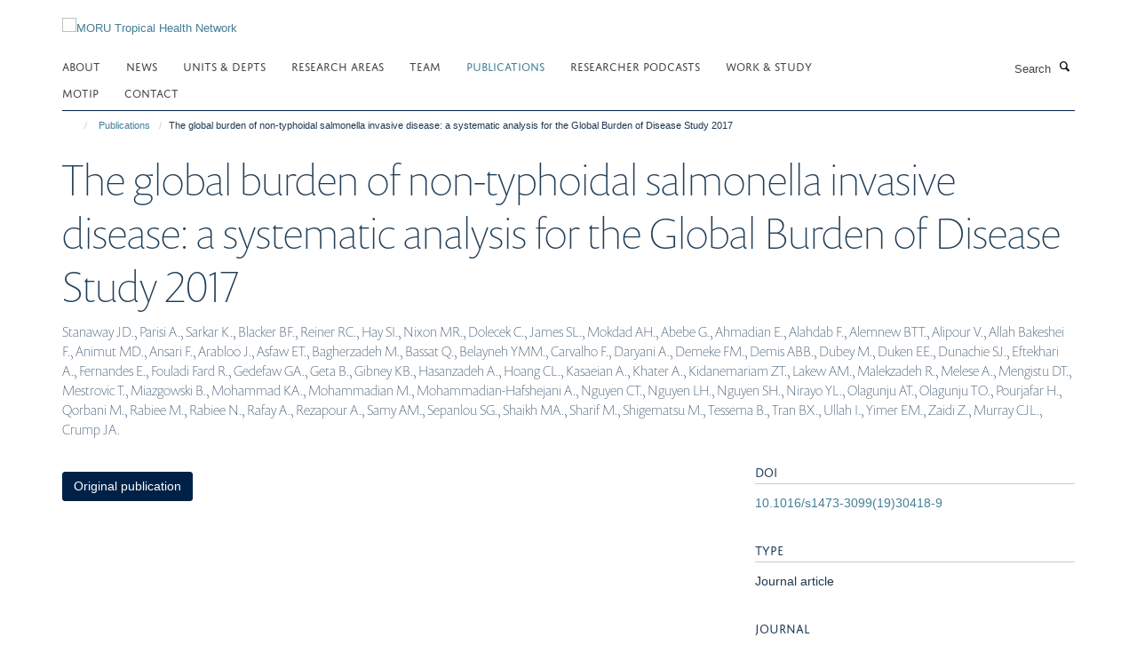

--- FILE ---
content_type: text/html;charset=utf-8
request_url: https://www.tropmedres.ac/publications/1062977?39ea4955-fc04-11f0-a736-051ec24d17be
body_size: 77324
content:
<!doctype html>
<html xmlns="http://www.w3.org/1999/xhtml" lang="en" xml:lang="en">

    <head><base href="https://www.tropmedres.ac/publications/1062977/" />
        <meta charset="utf-8" />
        <meta name="viewport" content="width=device-width, initial-scale=1.0" />
        <meta name="apple-mobile-web-app-capable" content="yes" />
        <meta name="apple-mobile-web-app-title" content="Haiku" />
        
        <meta http-equiv="Content-Type" content="text/html; charset=utf-8" /><meta name="citation_title" content="The global burden of non-typhoidal salmonella invasive disease: a systematic analysis for the Global Burden of Disease Study 2017" /><meta name="citation_author" content="Stanaway JD." /><meta name="citation_author" content="Parisi A." /><meta name="citation_author" content="Sarkar K." /><meta name="citation_author" content="Blacker BF." /><meta name="citation_author" content="Reiner RC." /><meta name="citation_author" content="Hay SI." /><meta name="citation_author" content="Nixon MR." /><meta name="citation_author" content="Dolecek C." /><meta name="citation_author" content="James SL." /><meta name="citation_author" content="Mokdad AH." /><meta name="citation_author" content="Abebe G." /><meta name="citation_author" content="Ahmadian E." /><meta name="citation_author" content="Alahdab F." /><meta name="citation_author" content="Alemnew BTT." /><meta name="citation_author" content="Alipour V." /><meta name="citation_author" content="Allah Bakeshei F." /><meta name="citation_author" content="Animut MD." /><meta name="citation_author" content="Ansari F." /><meta name="citation_author" content="Arabloo J." /><meta name="citation_author" content="Asfaw ET." /><meta name="citation_author" content="Bagherzadeh M." /><meta name="citation_author" content="Bassat Q." /><meta name="citation_author" content="Belayneh YMM." /><meta name="citation_author" content="Carvalho F." /><meta name="citation_author" content="Daryani A." /><meta name="citation_author" content="Demeke FM." /><meta name="citation_author" content="Demis ABB." /><meta name="citation_author" content="Dubey M." /><meta name="citation_author" content="Duken EE." /><meta name="citation_author" content="Dunachie SJ." /><meta name="citation_author" content="Eftekhari A." /><meta name="citation_author" content="Fernandes E." /><meta name="citation_author" content="Fouladi Fard R." /><meta name="citation_author" content="Gedefaw GA." /><meta name="citation_author" content="Geta B." /><meta name="citation_author" content="Gibney KB." /><meta name="citation_author" content="Hasanzadeh A." /><meta name="citation_author" content="Hoang CL." /><meta name="citation_author" content="Kasaeian A." /><meta name="citation_author" content="Khater A." /><meta name="citation_author" content="Kidanemariam ZT." /><meta name="citation_author" content="Lakew AM." /><meta name="citation_author" content="Malekzadeh R." /><meta name="citation_author" content="Melese A." /><meta name="citation_author" content="Mengistu DT." /><meta name="citation_author" content="Mestrovic T." /><meta name="citation_author" content="Miazgowski B." /><meta name="citation_author" content="Mohammad KA." /><meta name="citation_author" content="Mohammadian M." /><meta name="citation_author" content="Mohammadian-Hafshejani A." /><meta name="citation_author" content="Nguyen CT." /><meta name="citation_author" content="Nguyen LH." /><meta name="citation_author" content="Nguyen SH." /><meta name="citation_author" content="Nirayo YL." /><meta name="citation_author" content="Olagunju AT." /><meta name="citation_author" content="Olagunju TO." /><meta name="citation_author" content="Pourjafar H." /><meta name="citation_author" content="Qorbani M." /><meta name="citation_author" content="Rabiee M." /><meta name="citation_author" content="Rabiee N." /><meta name="citation_author" content="Rafay A." /><meta name="citation_author" content="Rezapour A." /><meta name="citation_author" content="Samy AM." /><meta name="citation_author" content="Sepanlou SG." /><meta name="citation_author" content="Shaikh MA." /><meta name="citation_author" content="Sharif M." /><meta name="citation_author" content="Shigematsu M." /><meta name="citation_author" content="Tessema B." /><meta name="citation_author" content="Tran BX." /><meta name="citation_author" content="Ullah I." /><meta name="citation_author" content="Yimer EM." /><meta name="citation_author" content="Zaidi Z." /><meta name="citation_author" content="Murray CJL." /><meta name="citation_author" content="Crump JA." /><meta name="citation_publication_date" content="2019/09/??" /><meta name="citation_journal_title" content="The Lancet Infectious Diseases" /><meta name="google-site-verification" content="7PBHALoFidQffgjK5x1F6VdRv4nBq6e0tp9LKK8PFRo" /><meta name="og:title" content="The global burden of non-typhoidal salmonella invasive disease: a systematic analysis for the Global Burden of Disease Study 2017" /><meta name="og:url" content="https://www.tropmedres.ac/publications/1062977" /><meta name="twitter:card" content="summary" /><meta name="twitter:site" content="@MORUBKK" /><meta name="twitter:title" content="The global burden of non-typhoidal salmonella invasive disease: a systematic analysis for the Global Burden of Disease Study 2017" /><meta name="generator" content="Plone - http://plone.org" /><meta itemprop="url" content="https://www.tropmedres.ac/publications/1062977" /><title>The global burden of non-typhoidal salmonella invasive disease: a systematic analysis for the Global Burden of Disease Study 2017 — MORU Tropical Health Network</title>
        
        
        
        
        
    <link rel="stylesheet" type="text/css" media="screen" href="https://www.tropmedres.ac/portal_css/Turnkey%20Theme/resourcecollective.cookielawcookielaw-cachekey-1c5ef7db05d5f52f613ecb932f0d6b5d.css" /><link rel="stylesheet" type="text/css" href="https://www.tropmedres.ac/portal_css/Turnkey%20Theme/themebootstrapcssselect2-cachekey-c31da3e92198982ed3b5e2346d4d8242.css" /><link rel="stylesheet" type="text/css" href="https://www.tropmedres.ac/portal_css/Turnkey%20Theme/themebootstrapcssmagnific.popup-cachekey-8c815f43116914fc1714e60163f593e8.css" /><link rel="stylesheet" type="text/css" media="screen" href="https://www.tropmedres.ac/portal_css/Turnkey%20Theme/resourcecollective.covercsscover-cachekey-d2e26adeab8d8ceb508804d982e827be.css" /><link rel="stylesheet" type="text/css" media="screen" href="https://www.tropmedres.ac/portal_css/Turnkey%20Theme/resourcehaiku.coveroverlays-cachekey-ec8c68b62112774b8fcdf2a0cbd2094b.css" /><link rel="stylesheet" type="text/css" href="https://www.tropmedres.ac/portal_css/Turnkey%20Theme/resourcehaiku.coverhaiku.chooser-cachekey-6edb46fc288f28fea9b52abb7be396fe.css" /><link rel="stylesheet" type="text/css" href="https://www.tropmedres.ac/portal_css/Turnkey%20Theme/resourcehaiku.widgets.imagehaiku.image.widget-cachekey-91e552517b3be35c0e95e179173a283e.css" /><link rel="stylesheet" type="text/css" media="screen" href="https://www.tropmedres.ac/++resource++haiku.core.vendor/prism.min.css" /><link rel="canonical" href="https://www.tropmedres.ac/publications/1062977" /><link rel="search" href="https://www.tropmedres.ac/@@search" title="Search this site" /><link rel="shortcut icon" type="image/x-icon" href="https://www.tropmedres.ac/images/site-images/moru-favicon.ico?v=4b606bac-fc02-11f0-a736-051ec24d17be" /><link rel="apple-touch-icon" href="https://www.tropmedres.ac/images/site-images/moru-favicon-apple-touch?v=4b606bad-fc02-11f0-a736-051ec24d17be" /><script type="text/javascript" src="https://www.tropmedres.ac/portal_javascripts/Turnkey%20Theme/resourcecollective.cookielawcookielaw_disabler-cachekey-dc1a8ea60b5f38e97f446a189fab2564.js"></script><script type="text/javascript" src="https://www.tropmedres.ac/portal_javascripts/Turnkey%20Theme/themebootstrapjsvendorrespond-cachekey-368457faa635903b0b6dca195e068d9a.js"></script><script type="text/javascript" src="https://www.tropmedres.ac/portal_javascripts/Turnkey%20Theme/resourceplone.app.jquery-cachekey-05a310b47aafab5a803d3dd64d0ad01b.js"></script><script type="text/javascript" src="https://www.tropmedres.ac/portal_javascripts/Turnkey%20Theme/++theme++bootstrap/js/vendor/bootstrap.js"></script><script type="text/javascript" src="https://www.tropmedres.ac/portal_javascripts/Turnkey%20Theme/themebootstrapjspluginsvendorjquery.trunk8-cachekey-89ebe8b04492881bccf092c8531c8df8.js"></script><script type="text/javascript" src="https://www.tropmedres.ac/portal_javascripts/Turnkey%20Theme/plone_javascript_variables-cachekey-ab7662129cd18f1e3409da85049d866d.js"></script><script type="text/javascript" src="https://www.tropmedres.ac/portal_javascripts/Turnkey%20Theme/resourceplone.app.jquerytools-cachekey-319f7fa1bef258fca2f1a093e4c971ce.js"></script><script type="text/javascript" src="https://www.tropmedres.ac/portal_javascripts/Turnkey%20Theme/mark_special_links-cachekey-db8d270d51201d3d865d280ca162139d.js"></script><script type="text/javascript" src="https://www.tropmedres.ac/portal_javascripts/Turnkey%20Theme/resourceplone.app.discussion.javascriptscomments-cachekey-0439bd675e5923292def3d2652d43dc2.js"></script><script type="text/javascript" src="https://www.tropmedres.ac/portal_javascripts/Turnkey%20Theme/themebootstrapjspluginsvendorselect2-cachekey-35b57dbb259e4f49253ef3f782042ed4.js"></script><script type="text/javascript" src="https://www.tropmedres.ac/portal_javascripts/Turnkey%20Theme/++theme++bootstrap/js/plugins/vendor/jquery.html5-placeholder-shim.js"></script><script type="text/javascript" src="https://www.tropmedres.ac/portal_javascripts/Turnkey%20Theme/++theme++bootstrap/js/vendor/hammer.js"></script><script type="text/javascript" src="https://www.tropmedres.ac/portal_javascripts/Turnkey%20Theme/themebootstrapjspluginshaikujquery.navigation-portlets-cachekey-4433e7b37633216914d684f8f129cb18.js"></script><script type="text/javascript" src="https://www.tropmedres.ac/portal_javascripts/Turnkey%20Theme/themebootstrapjspluginsvendormasonry-cachekey-3bbcd868665b602ff492d559c9e4b623.js"></script><script type="text/javascript" src="https://www.tropmedres.ac/portal_javascripts/Turnkey%20Theme/themebootstrapjspluginsvendorimagesloaded-cachekey-238edc117078de226a03dd954ecbb342.js"></script><script type="text/javascript" src="https://www.tropmedres.ac/portal_javascripts/Turnkey%20Theme/++theme++bootstrap/js/plugins/vendor/jquery.lazysizes.js"></script><script type="text/javascript" src="https://www.tropmedres.ac/portal_javascripts/Turnkey%20Theme/++theme++bootstrap/js/plugins/vendor/jquery.magnific.popup.js"></script><script type="text/javascript" src="https://www.tropmedres.ac/portal_javascripts/Turnkey%20Theme/themebootstrapjspluginsvendorjquery.toc-cachekey-9f2854fda1e556751cd14072fc4c913b.js"></script><script type="text/javascript" src="https://www.tropmedres.ac/portal_javascripts/Turnkey%20Theme/++theme++bootstrap/js/turnkey-various.js"></script><script type="text/javascript" src="https://www.tropmedres.ac/portal_javascripts/Turnkey%20Theme/resourcecollective.coverjsmain-cachekey-007263689fb668a41ea4b9f7e7d26f6b.js"></script><script type="text/javascript" src="https://www.tropmedres.ac/portal_javascripts/Turnkey%20Theme/resourcecollective.cookielawcookielaw_banner-cachekey-87c0a531a733e33f23eee7b830f1af8e.js"></script><script type="text/javascript">
        jQuery(function($){
            if (typeof($.datepicker) != "undefined"){
              $.datepicker.setDefaults(
                jQuery.extend($.datepicker.regional[''],
                {dateFormat: 'mm/dd/yy'}));
            }
        });
        </script><script async="" src="https://www.googletagmanager.com/gtag/js?id=UA-9954832-1"></script><script>
  window.dataLayer = window.dataLayer || [];
  function gtag(){dataLayer.push(arguments);}
  gtag('js', new Date());

  gtag('config', 'UA-54930444-1', { 'anonymize_ip': true });
  gtag('config', 'G-E1CJC67TJZ');
  gtag('config', 'G-M7N8PVSXT8');
</script><script async="" src="https://www.googletagmanager.com/gtag/js?id=G-70GJNP0B8P"></script><script>
window.dataLayer = window.dataLayer || [];
function gtag(){dataLayer.push(arguments);}
gtag('js', new Date());
gtag('config', 'G-70GJNP0B8P');
</script>
    <link href="https://www.tropmedres.ac/++theme++sublime-prussian-blue/screen.css" rel="stylesheet" />
  
    <link href="https://www.tropmedres.ac/++theme++sublime-prussian-blue/style.css" rel="stylesheet" />
  <style type="text/css" class="extra-css" id="global-extra-css">@import url("https://tools.ndm.ox.ac.uk/haiku_css/general.css");</style></head>

    <body class="template-view portaltype-publication site-Plone section-publications subsection-1062977 userrole-anonymous no-toolbar mount-014 richtext-modals" dir="ltr"><div id="cookienotification">

    <div class="container">
    
        <div class="row">
        
            <div class="col-md-12">
                <h2>
                    Cookies on this website
                </h2>
                
            </div>
        
            <div class="col-md-12">
                <p>
                    We use cookies to ensure that we give you the best experience on our website. If you click 'Accept all cookies' we'll assume that you are happy to receive all cookies and you won't see this message again. If you click 'Reject all non-essential cookies' only necessary cookies providing core functionality such as security, network management, and accessibility will be enabled. Click 'Find out more' for information on how to change your cookie settings.
                </p>
                
            </div>
    
            <div class="col-md-12">
                <a class="btn btn-success cookie-continue" href="https://www.tropmedres.ac/@@enable-cookies?&amp;came_from=https://www.tropmedres.ac/publications/1062977">Accept all cookies</a>
                <a class="btn btn-danger cookie-disable" href="https://www.tropmedres.ac/@@disable-cookies?came_from=https://www.tropmedres.ac/publications/1062977">Reject all non-essential cookies</a>
                <a class="btn btn-info cookie-more" href="https://www.tropmedres.ac/cookies">Find out more</a>
            </div> 
            
        </div>
    
    </div>
     
</div><div id="site-wrapper" class="container-fluid">

            <div class="modal fade" id="modal" tabindex="-1" role="dialog" aria-hidden="true"></div>

            

            

            <div id="site-header" class="container">

                <div id="site-status"></div>

                

                <header class="row">
                    <div class="col-xs-10 col-sm-6">
                        <a id="primary-logo" title="MORU Tropical Health Network" href="https://www.tropmedres.ac"><img src="https://www.tropmedres.ac/images/site-images/moru-updated-logo-2019" alt="MORU Tropical Health Network" /></a>
                    </div>
                    <div class="col-sm-6 hidden-xs">
                        <div class="heading-spaced">
                            <div id="site__secondary-logo">
                                
                            </div>
                            <div id="site-actions">

        <ul class="list-unstyled list-inline text-right">
    
            
    
            
                
                    <li id="siteaction-sitemap">
                        <a href="https://www.tropmedres.ac/sitemap" title="" accesskey="3">Site Map</a>
                    </li>
                
            
            
                
                    <li id="siteaction-accessibility">
                        <a href="https://www.tropmedres.ac/accessibility" title="" accesskey="0">Accessibility</a>
                    </li>
                
            
            
                
                    <li id="siteaction-cookie-policy">
                        <a href="https://www.tropmedres.ac/cookies" title="" accesskey="">Cookies</a>
                    </li>
                
            
            
                
                    <li id="siteaction-contact-us">
                        <a href="https://www.tropmedres.ac/about/contact-us" title="" accesskey="">Contact us</a>
                    </li>
                
            
            
                
                    <li id="siteaction-login">
                        <a href="https://www.tropmedres.ac/Shibboleth.sso/Login?target=https://www.tropmedres.ac/shibboleth_loggedin?came_from=https://www.tropmedres.ac/publications/1062977" title="" accesskey="">Log in</a>
                    </li>
                
            
    
        </ul>
    </div>
                        </div>
                    </div>
                    <div class="col-xs-2 visible-xs">
                        <a href="#mmenu" role="button" class="btn btn-default" aria-label="Toggle menu">
                            <i class="glyphicon glyphicon-menu"></i>
                        </a>
                    </div>
                </header>

                <nav role="navigation">
                    <div class="row">
                        <div class="col-sm-10">
                            <div id="site-bar" class="collapse navbar-collapse">

	    <ul class="nav navbar-nav">

            

	            <li class="dropdown" id="portaltab-about">
	                <a href="https://www.tropmedres.ac/about" title="" data-toggle="" data-hover="dropdown">About</a>
                    <ul class="dropdown-menu" role="menu">
                        
                            <li>
                                <a href="https://www.tropmedres.ac/about/aims-objectives-1" title="">Aims &amp; Objectives</a>
                            </li>
                        
                        
                            <li>
                                <a href="https://www.tropmedres.ac/about/structure" title="">Structure</a>
                            </li>
                        
                        
                            <li>
                                <a href="https://www.tropmedres.ac/about/study-sites" title="">Study Sites</a>
                            </li>
                        
                        
                            <li>
                                <a href="https://www.tropmedres.ac/about/significant-achievements" title="">Significant achievements</a>
                            </li>
                        
                        
                            <li>
                                <a href="https://www.tropmedres.ac/about/equity-diversity-and-inclusion" title="">Equity, Diversity and Inclusion</a>
                            </li>
                        
                        
                            <li>
                                <a href="https://www.tropmedres.ac/about/moru-annual-reports" title="">MORU Annual Reports</a>
                            </li>
                        
                        
                            <li>
                                <a href="https://www.tropmedres.ac/about/supporters" title="">Supporters</a>
                            </li>
                        
                        
                            <li>
                                <a href="https://www.tropmedres.ac/about/how-to-find-us" title="">How to find us</a>
                            </li>
                        
                        
                            <li>
                                <a href="https://www.tropmedres.ac/about/contact-us" title="">Contact Us</a>
                            </li>
                        
                    </ul>
	            </li>

            
            

	            <li class="dropdown" id="portaltab-news">
	                <a href="https://www.tropmedres.ac/news" title="" data-toggle="" data-hover="dropdown">News</a>
                    <ul class="dropdown-menu" role="menu">
                        
                            <li>
                                <a href="/news" title="">News</a>
                            </li>
                        
                        
                            <li>
                                <a href="https://www.tropmedres.ac/news/research-highlights" title="">Research Highlights</a>
                            </li>
                        
                    </ul>
	            </li>

            
            

	            <li class="dropdown" id="portaltab-units">
	                <a href="https://www.tropmedres.ac/units" title="" data-toggle="" data-hover="dropdown">Units &amp; Depts</a>
                    <ul class="dropdown-menu" role="menu">
                        
                            <li>
                                <a href="https://www.tropmedres.ac/units/moru-bangkok" title="">MORU Bangkok</a>
                            </li>
                        
                        
                            <li>
                                <a href="https://www.tropmedres.ac/units/smru-thailand" title="">SMRU (Thailand)</a>
                            </li>
                        
                        
                            <li>
                                <a href="https://www.tropmedres.ac/units/lomwru-lao-pdr" title="">LOMWRU (Lao PDR)</a>
                            </li>
                        
                        
                            <li>
                                <a href="https://www.tropmedres.ac/units/comru-cambodia" title="">COMRU (Cambodia)</a>
                            </li>
                        
                        
                            <li>
                                <a href="https://www.tropmedres.ac/units/mocru-myanmar" title="">MOCRU (Myanmar)</a>
                            </li>
                        
                    </ul>
	            </li>

            
            

	            <li class="dropdown" id="portaltab-research-areas">
	                <a href="https://www.tropmedres.ac/research-areas" title="" data-toggle="">Research Areas</a>
                    
	            </li>

            
            

	            <li class="dropdown" id="portaltab-team">
	                <a href="https://www.tropmedres.ac/team" title="" data-toggle="">Team</a>
                    
	            </li>

            
            

	            <li class="dropdown active" id="portaltab-publications">
	                <a href="https://www.tropmedres.ac/publications" title="" data-toggle="">Publications</a>
                    
	            </li>

            
            

	            <li class="dropdown" id="portaltab-researcher-podcasts">
	                <a href="https://www.tropmedres.ac/researcher-podcasts" title="" data-toggle="">Researcher Podcasts</a>
                    
	            </li>

            
            

	            <li class="dropdown" id="portaltab-work-and-study">
	                <a href="https://www.tropmedres.ac/work-and-study" title="" data-toggle="">Work &amp; Study</a>
                    
	            </li>

            
            

	            <li class="dropdown" id="portaltab-motip">
	                <a href="https://www.tropmedres.ac/motip" title="" data-toggle="">MOTIP</a>
                    
	            </li>

            
            

	            <li class="dropdown" id="portaltab-contact">
	                <a href="https://www.tropmedres.ac/contact" title="" data-toggle="">Contact</a>
                    
	            </li>

            

            

	    </ul>

    </div>
                        </div>
                        <div class="col-sm-2">
                            <form action="https://www.tropmedres.ac/@@search" id="site-search" class="form-inline" role="form">
                                <div class="input-group">
                                    <label class="sr-only" for="SearchableText">Search</label>
                                    <input type="text" class="form-control" name="SearchableText" id="SearchableText" placeholder="Search" />
                                    <span class="input-group-btn">
                                        <button class="btn" type="submit" aria-label="Search"><i class="glyphicon-search"></i></button>
                                    </span>
                                </div>
                            </form>
                        </div>
                    </div>
                </nav>

                <div class="container">
                    <div class="row">
                        <div class="col-md-12">
                            <ol class="breadcrumb" id="site-breadcrumbs"><li><a title="Home" href="https://www.tropmedres.ac"><span class="glyphicon glyphicon-home"></span></a></li><li><a href="https://www.tropmedres.ac/publications">Publications</a></li><li class="active">The global burden of non-typhoidal salmonella invasive disease: a systematic analysis for the Global Burden of Disease Study 2017</li></ol>
                        </div>
                    </div>
                </div>

            </div>

            <div id="content" class="container ">

                            

                            

            

        <div itemscope="" itemtype="http://schema.org/Thing">

            <meta itemprop="url" content="https://www.tropmedres.ac/publications/1062977" />

            
                <div id="above-page-header">
    

</div>
            

            
                
                
                    
                        <div class="page-header">
                            <div class="row">
                                    
                                <div class="col-xs-12 col-sm-12">
                                    
                                    
                                        <h1>
                                            <span itemprop="name">The global burden of non-typhoidal salmonella invasive disease: a systematic analysis for the Global Burden of Disease Study 2017</span>
                                            <small>
                                                
                                            </small>
                                        </h1>
                                    
                                    
                                    
                    <div id="below-page-title">
</div>
                    <h5 style="margin:10px 0">Stanaway JD., Parisi A., Sarkar K., Blacker BF., Reiner RC., Hay SI., Nixon MR., Dolecek C., James SL., Mokdad AH., Abebe G., Ahmadian E., Alahdab F., Alemnew BTT., Alipour V., Allah Bakeshei F., Animut MD., Ansari F., Arabloo J., Asfaw ET., Bagherzadeh M., Bassat Q., Belayneh YMM., Carvalho F., Daryani A., Demeke FM., Demis ABB., Dubey M., Duken EE., Dunachie SJ., Eftekhari A., Fernandes E., Fouladi Fard R., Gedefaw GA., Geta B., Gibney KB., Hasanzadeh A., Hoang CL., Kasaeian A., Khater A., Kidanemariam ZT., Lakew AM., Malekzadeh R., Melese A., Mengistu DT., Mestrovic T., Miazgowski B., Mohammad KA., Mohammadian M., Mohammadian-Hafshejani A., Nguyen CT., Nguyen LH., Nguyen SH., Nirayo YL., Olagunju AT., Olagunju TO., Pourjafar H., Qorbani M., Rabiee M., Rabiee N., Rafay A., Rezapour A., Samy AM., Sepanlou SG., Shaikh MA., Sharif M., Shigematsu M., Tessema B., Tran BX., Ullah I., Yimer EM., Zaidi Z., Murray CJL., Crump JA.</h5>
                
                                    
                                </div>
                                    
                                
                                            
                            </div>
                        </div>
                    
                    
                    
                    
                 
            

            
                <div id="below-page-header"></div>
            

            
                <div id="above-page-content"></div>
            

            
                <div class="row">
        
                    <div id="site-content" class="col-sm-8">

                        

                            
                                
                            

                            
                                
                            

                            
                                
                                    
                                
                            
            
                            <div class="row">
                                <div id="site-content-body" class="col-sm-12">
            
                                    
                
                    
                    
                    
                
                                    
                                </div>
            
                                
            
                            </div>
            
                            
                    <p>
                        
                        <a role="button" title="Original publication" class="btn btn-default" target="_blank" rel="noopener" href="http://doi.org/10.1016/s1473-3099(19)30418-9">Original publication</a>
                        
                    </p>

                    
                
                        
        
                    </div>
        
                    <div class="site-sidebar col-sm-4">
        
                        <div id="aside-page-content"></div>
              
                        

                    
                        <h5 class="publication-lead">DOI</h5>
                        <p>
                            <a href="http://doi.org/10.1016/s1473-3099(19)30418-9" target="_blank" rel="noopener">10.1016/s1473-3099(19)30418-9</a>
                        </p>
                    

                    
                        <h5 class="publication-lead">Type</h5>
                        <p>Journal article</p>
                    

                    
                        <h5 class="publication-lead">Journal</h5>
                        <p>The Lancet Infectious Diseases</p>
                    

                    

                    

                    
                        <h5 class="publication-lead">Publisher</h5>
                        <p>Elsevier BV</p>
                    

                    
                        <h5 class="publication-lead">Publication Date</h5>
                        <p>09/2019</p>
                    

                    

                    

                    

                    

                    

                
        
                    </div>
        
                </div>
            

            
                <div id="below-page-content"></div>
            
            
        </div>

    

        
                        </div>

            <footer id="site-footer" class="container" itemscope="" itemtype="http://schema.org/WPFooter">
        <hr />
        





    <div class="row" style="margin-bottom:20px">

        <div class="col-md-4">
            
        </div>

        <div class="col-md-8">
            
                <div id="site-copyright">
                    ©
                    2026
                    Mahidol Oxford Tropical Medicine Research Unit (MORU), Faculty of Tropical Medicine, Mahidol University, 3/F, 60th Anniversary Chalermprakiat Building, 420/6 Rajvithi Road, Bangkok 10400 Thailand
                </div>
            
            
                <ul id="footer-nav" class="list-inline">
                    
                        <li>
                            <a href=" /sitemap" rel="noopener">Sitemap </a>
                        </li>
                    
                    
                        <li>
                            <a href=" /cookies" rel="noopener">Cookies </a>
                        </li>
                    
                    
                        <li>
                            <a href=" http://www.ox.ac.uk/legal" target="_blank" rel="noopener">Copyright </a>
                        </li>
                    
                    
                        <li>
                            <a href=" /accessibility" rel="noopener">Accessibility </a>
                        </li>
                    
                    
                        <li>
                            <a href=" /data-privacy-policy" rel="noopener">Privacy Policy </a>
                        </li>
                    
                    
                        <li>
                            <a href=" https://compliance.admin.ox.ac.uk/submit-foi" target="_blank" rel="noopener">Freedom of Information </a>
                        </li>
                    
                </ul>
            
        </div>
    </div>





    <div id="site-actions-footer" class="visible-xs-block" style="margin:20px 0">

        <ul class="list-unstyled list-inline text-center">

            
                
                    <li id="siteaction-sitemap">
                        <a href="https://www.tropmedres.ac/sitemap" title="Site Map" accesskey="3">Site Map</a>
                    </li>
                
            
            
                
                    <li id="siteaction-accessibility">
                        <a href="https://www.tropmedres.ac/accessibility" title="Accessibility" accesskey="0">Accessibility</a>
                    </li>
                
            
            
                
                    <li id="siteaction-cookie-policy">
                        <a href="https://www.tropmedres.ac/cookies" title="Cookies" accesskey="">Cookies</a>
                    </li>
                
            
            
                
                    <li id="siteaction-contact-us">
                        <a href="https://www.tropmedres.ac/about/contact-us" title="Contact us" accesskey="">Contact us</a>
                    </li>
                
            
            
                
                    <li id="siteaction-login">
                        <a href="https://www.tropmedres.ac/Shibboleth.sso/Login?target=https://www.tropmedres.ac/shibboleth_loggedin?came_from=https://www.tropmedres.ac/publications/1062977" title="Log in" accesskey="">Log in</a>
                    </li>
                
            

        </ul>
    </div>









    </footer>

        </div><div id="haiku-mmenu">

            <nav id="mmenu" data-counters="true" data-searchfield="true" data-title="Menu" data-search="true">
                <ul>
                    <li>


    <a href="https://www.tropmedres.ac/about" class="state-published" title="Appropriately initiate 24/365 core competencies after resource-leveling partnerships. Authoritatively initiate clicks-and-mortar metrics rather than parallel potentialities.">
        <span>About</span>
    </a>

<ul>
<li>


    <a href="https://www.tropmedres.ac/about/aims-objectives-1" class="state-published" title="Patient-centred research is the core of MORU's activities. Geographically dispersed across 5 research units and 50 sites across Asia and Africa, our integrated, highly collaborative, flexible network lets MORU address global and regional health problems such as drug resistant infections, malaria and critical illness">
        <span>Aims &amp; Objectives</span>
    </a>

</li>
<li>


    <a href="https://www.tropmedres.ac/about/structure" class="state-published" title="">
        <span>Structure</span>
    </a>

</li>
<li>


    <a href="https://www.tropmedres.ac/about/study-sites" class="state-published" title="Patient-centred research is the core of MORU's activities. Geographically dispersed across 5 research units and 50 sites across Asia and Africa, our integrated, highly collaborative, flexible network lets MORU address global and regional health problems such as drug resistant infections, malaria and critical illness.">
        <span>Study Sites</span>
    </a>

</li>
<li>


    <a href="https://www.tropmedres.ac/about/significant-achievements" class="state-published" title="Patient-centred research is the core of MORU's activities, as it has been since our establishment in 1979 as a research collaboration between Thailand's Mahidol University and the UK's University of Oxford and Wellcome. Geographically dispersed across 5 research units and approximately 50 collaborative clinical research sites across Asia and Africa, the MORU Tropical Health Network’s integrated, highly collaborative, flexible structure allows us to address and have a significant impact on global and regional health problems.">
        <span>Significant achievements</span>
    </a>

</li>
<li>


    <a href="https://www.tropmedres.ac/about/equity-diversity-and-inclusion" class="state-published" title="">
        <span>Equity, Diversity and Inclusion</span>
    </a>

</li>
<li>


    <a href="https://www.tropmedres.ac/about/moru-annual-reports" class="state-published" title="">
        <span>MORU Annual Reports</span>
    </a>

</li>
<li>


    <a href="https://www.tropmedres.ac/about/supporters" class="state-published" title="MORU is generously supported with significant funding from Wellcome (UK), our major funding partner. We also receive funding from other trusts and foundations, governments, and multi-lateral donors.">
        <span>Supporters</span>
    </a>

</li>
<li>


    <a href="https://www.tropmedres.ac/about/how-to-find-us" class="state-published" title="">
        <span>How to find us</span>
    </a>

</li>
<li>


    <a href="https://www.tropmedres.ac/about/contact-us" class="state-published" title="">
        <span>Contact Us</span>
    </a>

</li>

</ul>
</li>
<li>


    <a href="https://www.tropmedres.ac/news" class="state-published" title="">
        <span>News</span>
    </a>

<ul>
<li>


    <a href="https://www.tropmedres.ac/news/research-highlights" class="state-published" title="">
        <span>Research Highlights</span>
    </a>

<ul>
<li>


    <a href="https://www.nature.com/articles/s41598-025-31195-8" class="state-published" title="Posted 21/01/2026. Antimicrobial resistance in Enterobacterales remains a critical challenge in Southeast Asia. Yewei Xie, Mo Yin and colleagues synthesised regional data, identifying high resistance burdens across sectors while revealing critical gaps in cross-sectoral surveillance. These findings highlight the urgent need for a standardised regional network to strengthen evidence-informed preparedness and response">
        <span>One health perspective of antibiotic resistance in enterobacterales from Southeast Asia: a systematic review and meta-analysis</span>
    </a>

</li>
<li>


    <a href="https://rdcu.be/eXX8x" class="state-published" title="Posted 20/01/2026. Better housing can lead to better health. Retrofitting of existing housing may be the fastest way and needs the least start up capital but the results are often suboptimal compared to a novel house design. Salum Mshamu, Lorenz von Seidlein, and Jakob Knudsen comment on a recent study of house modification in Kenya in nature medicine.">
        <span>Housing modifications for heat adaptation</span>
    </a>

</li>
<li>


    <a href="https://link.springer.com/article/10.1186/s12936-025-05685-z" class="state-published" title="Posted 09/01/2026. First report: tafenoquine antimalarial concentrations in breast milk have been measured by Mellie Gilder, Eh Heet and colleagues at Shoklo Malaria Research Unit, an important step to vivax elimination. Details of drug concentrations in foremilk vs. hindmilk, and abundant vs. scarce milk volumes shed new light on the dynamics of lactation pharmacokinetics.">
        <span>Tafenoquine lactation pharmacokinetics: a pilot study</span>
    </a>

</li>
<li>


    <a href="https://pmc.ncbi.nlm.nih.gov/articles/PMC12709452/pdf/BLT.25.293309.pdf" class="state-published" title="Posted 07/01/2026. In the Democratic Republic of the Congo and Tanzania, a randomized clinical trial led by Prof Marie Onyamboko, Dr Samwel Gesase, and Dr Caterina Fanello demonstrated that, in children with severe malaria, one-step injectable artesunate was quicker and cheaper to administer and had equivalent safety and efficacy compared with the conventional formulation.">
        <span>Single-step versus conventional injectable artesunate for severe malaria in children: an open label, non-inferiority randomized clinical trial, Democratic Republic of the Congo and United Republic of Tanzania</span>
    </a>

</li>
<li>


    <a href="https://link.springer.com/article/10.1186/s12936-025-05638-6" class="state-published" title="Posted 06/01/2026. Widely used Abbott-Bioline malaria RDTs failed to detect most vivax malaria cases in Myanmar (sensitivity: 0.24). The absence of the positivity colour band was objectively confirmed using ImageJ® image-processing software. Despite clear evidence of poor performance presented since August 2024, neither WHO (ISF) nor Abbott took action, resulting in large-scale, preventable morbidity and mortality. These RDTs should not be used. By Frank Smithuis.">
        <span>The underperforming Abbott-Bioline Malaria Ag P.f/P.v rapid diagnostic test: a whiter shade of pale - where the truth is not plain to see</span>
    </a>

</li>
<li>


    <a href="https://www.sciencedirect.com/science/article/pii/S2666524725001569" class="state-published" title="Posted 17/12/2025. The burden of antimicrobial resistance (AMR) in many low- and middle-income countries remains largely unknown. The Wellcome-funded ACORN2 study worked with clinical teams in 19 hospitals across Africa and Asia to identify a high incidence of AMR in bloodstream infections caused by global priority bacterial pathogens. By Paul Turner">
        <span>Prospective characterisation of drug-resistant bloodstream infections in Africa and Asia (ACORN2): a surveillance network assessment</span>
    </a>

</li>
<li>


    <a href="https://www.cell.com/trends/microbiology/abstract/S0966-842X(25)00333-6" class="state-published" title="Posted 10/12/2025. In this paper, Phaik Yeong Cheah and colleagues stressed that mitigation of antimicrobial resistance should include perspectives of communities most affected by it. They also said that multiple dimensions of justice should be considered e.g. procedural justice, distributive justice, reparative justice.">
        <span>Engagement and justice considerations in mitigation of antimicrobial resistance</span>
    </a>

</li>
<li>


    <a href="https://journals.plos.org/plosone/article?id=10.1371/journal.pone.0336239" class="state-published" title="Posted 21/11/2025. Laos reported the region’s fewest COVID-19 cases in 2020–early 2021, leading some to suspect weak surveillance. However, gold-standard serology showed minimal SARS-CoV-2 exposure, no cross-reactive neutralising antibodies before the pandemic, and low seroprevalence before vaccination, confirming Laos had little transmission prior to the surge beginning in May 2021. By Koukeo Phommasone">
        <span>Nationwide seroprevalence of SARS-CoV-2 during the COVID-19 pandemic and prepandemic periods in Lao PDR</span>
    </a>

</li>
<li>


    <a href="https://www.sciencedirect.com/science/article/pii/S2214109X25003626" class="state-published" title="Posted 20/11/2025. A five-country rural verbal-autopsy study finds a substantial burden of non-communicable diseases alongside persistent infectious threats. High rates of undocumented home deaths and limited access to care highlight the need to strengthen primary healthcare systems, improve mortality surveillance, and target interventions across Southeast Asia’s rural communities. By Nan Shwe Nwe Htun">
        <span>Causes of death in rural southeast Asia by electronic verbal autopsy: a population-based observational study</span>
    </a>

</li>
<li>


    <a href="https://academic.oup.com/cid/advance-article/doi/10.1093/cid/ciaf552/8313131" class="state-published" title="Posted 12/11/2025. Malaria parasites cross the placenta, but what about antimalarials? Makoto Saito and SMRU researchers found neonatal capillary drug levels nearly matched maternal levels for piperaquine but were under half for lumefantrine and mefloquine. Cord levels were lowest, suggesting neonatal capillary sampling is essential.">
        <span>Transplacental Transfer of Lumefantrine, Mefloquine, and Piperaquine: A Comparison of Concentrations in Mothers, Neonates, and Cord Blood</span>
    </a>

</li>
<li>


    <a href="https://gh.bmj.com/content/10/10/e020448" class="state-published" title="Posted 07/11/2025. Blood culture (BC) yield is low in children. Cristina Ardura-Garcia and colleagues used data from ACORN2, a surveillance network including 19 African and Asian hospitals, to identify routinely collected and readily available factors associated with BC positivity in hospitalised children. These findings may optimise BC indications in children in LMICs.">
        <span>Factors associated with positive blood cultures in children in nine African and Asian countries: the ACORN2 surveillance network</span>
    </a>

</li>
<li>


    <a href="https://www.sciencedirect.com/science/article/pii/S0966842X25002914" class="state-published" title="Posted 05/11/2025. In tnis commentary. Phaik Yeong Cheah and Michael Parker outline ways in which health researchers can advance health equity. They focus on often-overlooked areas, including identifying context-specific drivers of inequity, carefully selecting research questions and priorities, engaging stakeholders, including those whose voices are seldom heard, improving diversity and inclusiveness among study participants, and using equity-oriented study designs.">
        <span>How should health researchers advance health equity?</span>
    </a>

</li>
<li>


    <a href="https://gh.bmj.com/content/10/10/e019236/" class="state-published" title="Posted 04/11/2025. The varied understanding of stakeholder engagement often limits its effective use. In their BMJ Global Health analysis, Bipin Adhikari and colleagues draw lessons from Nepal to show how applying stakeholder analysis through a 'One Health' approach can bridge sectors, clarify roles, and strengthen collective action against antimicrobial resistance (AMR).">
        <span>Stakeholder analysis for ‘One Health’ approach to tackle antimicrobial resistance</span>
    </a>

</li>
<li>


    <a href="https://www.nature.com/articles/s41538-025-00566-w" class="state-published" title="Posted 31/10/2025. Fatima Ahmed, Annalisa Terranegra and SMRU colleagues compared DNA methlyation in placental and cord blood samples from preterm birth and full-term pregnancies among Karen and Burmese populations in Myanmar and Thailand. The findings provide novel insights into how protein deficiency may epigenetically predispose to preterm birth and suggests potential biomarkers for early detection and intervention">
        <span>Placental and cord blood DNA methylation in preterm birth: exploring the epigenetic role of maternal dietary protein</span>
    </a>

</li>
<li>


    <a href="https://journals.plos.org/plosntds/article?id=10.1371/journal.pntd.0013625" class="state-published" title="Posted 29/10/2025. Vanheuang Phommadeechack and colleagues examined the prevalence of zoonotic pathogens within ectoparasites found on dogs and cats in Vientiane, Laos. Fleas and ticks carried Rickettsia and Anaplasmataceae, seen as potential human pathogens. This highlights risks of zoonotic infections and the need for vector control strategies with companion animals, supporting public health and awareness.">
        <span>Identification and pathogen screening of ectoparasites from companion animals in urban Vientiane, Lao PDR</span>
    </a>

</li>
<li>


    <a href="https://www.thelancet.com/journals/laninf/article/PIIS1473-3099(25)00482-7/fulltext" class="state-published" title="Posted 27/10/2025. Ensitrelvir shows strong antiviral activity against COVID-19 in first head-to-head comparison with Paxlovid. In the PLATCOV phase 2 trial, ensitrelvir accelerated SARS-CoV-2 clearance by 82% versus no treatment and was only slightly slower than Paxlovid. Both drugs were well tolerated although bad taste was much less frequent with ensitrelvir. The study supports ensitrelvir as an effective, once-daily oral COVID-19 antiviral alternative. By William Schilling.">
        <span>Antiviral efficacy of oral ensitrelvir versus oral ritonavir-boosted nirmatrelvir in COVID-19 (PLATCOV): an open-label, phase 2, randomised, controlled, adaptive trial</span>
    </a>

</li>
<li>


    <a href="https://journals.plos.org/plosone/article?id=10.1371/journal.pone.0330256" class="state-published" title="Posted 21/10/2025. Pregnancy guidelines are frequently derived from populations in high income countries. International gestational weight gain guidelines are based on taller populations from North America and Western Europe. Mary Gouws, Rose McGready and SMRU colleagues suggest that lower weight gain during pregnancy in women with short stature on the Thailand-Myanmar border is associated with optimal outcomes.">
        <span>Optimal gestational weight gain and pregnancy outcomes, by BMI and height, in a marginalised population of women with short stature living along the Thailand-Myanmar border: A retrospective cohort, 2004–2023</span>
    </a>

</li>
<li>


    <a href="https://malariajournal.biomedcentral.com/articles/10.1186/s12936-025-05567-4" class="state-published" title="Posted 20/10/2025. In 408 falciparum-infected under-5 African children treated with single low dose primaquine (SLDPQ) or placebo plus dihydroartemisinin piperaquine, plasma folate dynamics followed those of haemoglobin with an initial fall followed by a rise and were unaffected by SLDPQ or G6PD status. This research provides more evidence of the safety of SLDPQ. By Bob Taylor">
        <span>Plasma folate dynamics in Plasmodium falciparum-infected African children treated with artemisinin combination therapy and single low-dose primaquine or placebo</span>
    </a>

</li>
<li>


    <a href="https://journals.sagepub.com/doi/full/10.1177/17470161251372697" class="state-published" title="Posted 26/09/2025. Supa-at Asarath, Napat Khirikoekkong, Phaik Yeong Cheah, and colleagues reflects on engagement with the Tak Province Community Ethics Advisory Board (T-CAB), established in 2009 on the Thai-Myanmar border, capturing views from members on their involvement in health and research topics, their motivations, benefits, and challenges. Findings show how T-CAB improves research ethics, design, and community trust.">
        <span>Engagement with migrant communities at the Thai-Myanmar border: Lessons learnt from a community advisory board</span>
    </a>

</li>
<li>


    <a href="https://www.thelancet.com/journals/lanchi/article/PIIS2352-4642(25)00183-X/fulltext" class="state-published" title="Posted 24/09/2025. WHO danger signs often misclassify febrile children in resource-limited settings. In the first community-based study across seven Asian sites, Arjun Chandna and colleagues show host-response biomarkers, especially sTREM-1, outperform traditional tools for predicting severe illness. These findings highlight the potential for biomarker-based triage tools to transform childhood infection care.">
        <span>Risk stratification of childhood infection using host markers of immune and endothelial activation in Asia (Spot Sepsis): a multi-country, prospective, cohort study</span>
    </a>

</li>
<li>


    <a href="https://gh.bmj.com/content/10/8/e018943" class="state-published" title="Posted 15/08/2025. In this commentary, Phaik Yeong Cheah and colleagues argue that antimalarial resistance and antibacterial resistance raise distinct ethical considerations. Unlike antibacterial resistance, mitigating antimalarial resistance has well-defined goals and does not involve environmental factors or the use of livestock. These differences make it clear that not all microbes should be addressed in the same way, and that interventions must be tailored accordingly.">
        <span>A just war on bugs? Ethical differences between antimalarial resistance and antibacterial resistance</span>
    </a>

</li>
<li>


    <a href="https://www.sciencedirect.com/science/article/pii/S2666606525001634" class="state-published" title="Posted 08/08/2025. Perinatal cause-of-death data in low-resource settings are scarce. Applying the WHO's new ICD-PM classification system to verbal autopsy data in rural Cambodia, Kaajal Patel  and colleagues identified hypoxia, prematurity, and infection as leading causes. We found that adaptations to ICD-PM were needed to better classify deaths, especially when the timing of death was unknown.">
        <span>Use of the International Classification of Diseases to Perinatal Mortality (ICD-PM) with verbal autopsy to determine the causes of stillbirths and neonatal deaths in rural Cambodia: a population-based, prospective, cohort study</span>
    </a>

</li>
<li>


    <a href="https://www.sciencedirect.com/science/article/pii/S0731708525003723" class="state-published" title="Posted 06/08/2025. Pavel Matousek, Paul Newton and colleagues from the Medicine Quality Research Group developed a portable laser-based method, SORS, to detect toxic contaminants in medicinal syrups without opening bottles. This innovation addresses the urgent need for accessible screening, following deadly contamination incidents in Asia and Africa. The technology enables rapid, non-invasive testing across supply chains to improve medicine safety.">
        <span>Handheld Spatially Offset Raman Spectroscopy for rapid non-invasive detection of ethylene glycol and diethylene glycol in medicinal syrups</span>
    </a>

</li>
<li>


    <a href="https://www.sciencedirect.com/science/article/pii/S2666524725000850" class="state-published" title="Posted 01/08/2025. Causes of laboratory‑acquired infections and pathogen escapes are often under‑reported. A review from 2000–2024 identified 712 cases and 17 deaths. Common incidents included needlestick injuries and PPE failures. Research laboratories reported more decontamination issues, while clinical laboratories faced sample‑handling risks. These findings support targeted improvements in laboratory risk management practices. By Sandhya Dhawan">
        <span>Risk factors and mitigation strategies of laboratory-acquired infections in research and clinical laboratories worldwide: a systematic review</span>
    </a>

</li>
<li>


    <a href="https://www.nature.com/articles/s41598-025-06728-w" class="state-published" title="Posted 30/07/2025. Stuart Blacksell and colleagues evaluated heat inactivation of Orientia tsutsugamushi, Rickettsia typhi, R. conorii, and R. honei at 56 °C, 80 °C, and 90 °C for varying times. All were inactivated at 56 °C for 5 minutes. O. tsutsugamushi showed greater reduction, with time–temperature effects differing by species, highlighting important pathogen‑specific heat‑treatment requirements for biosafety purposes.">
        <span>Optimization of heat inactivation protocols for Orientia and Rickettsia species</span>
    </a>

</li>
<li>


    <a href="https://journals.plos.org/globalpublichealth/article?id=10.1371/journal.pgph.0004812" class="state-published" title="Posted 29/07/2025. Why do many patients arrive at skin clinics only after their conditions worsen, despite early treatment? This study from Nepal reveals how over-the-counter steroid use, informal networks, convenience, and customary practices shape care-seeking for skin conditions. These factors also mirror patterns seen in over-the-counter antimicrobial use. By Bipin Adhikari.">
        <span>Over the counter use of topical corticosteroid for skin conditions among patients before attending skin specialist clinic in Nepal: A qualitative study</span>
    </a>

</li>
<li>


    <a href="https://malariajournal.biomedcentral.com/articles/10.1186/s12936-025-05436-0" class="state-published" title="Posted 25/07/2025. Increased availability of validated G6PD tests can enhance diagnostic capacity in LMIC for vivax radical cure and neonatal health. This preliminary evaluation of a new point-of-care G6PD quantitative test showed excellent performance in frozen and fresh samples collected in Thailand (SMRU) and USA. A WHO pre-qualification study is now ongoing in Brazil and Thailand. By Germana Bancone">
        <span>Evaluation of the Wondfo G6PD/Hb Test for glucose-6-phosphate dehydrogenase deficiency: preliminary performance, matrix equivalence, and usability</span>
    </a>

</li>
<li>


    <a href="https://journals.plos.org/plospathogens/article?id=10.1371/journal.ppat.1012833" class="state-published" title="Posted 17/07/2025. Scrub typhus, caused by Orientia tsutsugamushi, varies in severity depending on the bacterial strain. Jeanne Salje and colleagues compared seven strains in mice and found no single predictor of virulence. Instead, disease severity results from multiple bacterial genes influencing immune responses. These findings could inform future vaccine development and diagnostics.">
        <span>Comparative virulence analysis of seven diverse strains of Orientia tsutsugamushi reveals a multifaceted and complex interplay of virulence factors responsible for disease</span>
    </a>

</li>
<li>


    <a href="https://bmcmedicine.biomedcentral.com/articles/10.1186/s12916-025-04153-4" class="state-published" title="Posted 16/07/2025. At long last and almost 13 years since the WHO recommendation, we now have evidenced-based regimens of single low dose primaquine to block the transmission of Plasmodium falciparum and help eliminate artemisinin and partner drug resistant malaria which is currently spreading rapidly across eastern Africa and beyond. By Bob Taylor">
        <span>Single low dose primaquine to block the transmission of Plasmodium falciparum—proposed stand-alone and ACT-adapted regimens</span>
    </a>

</li>
<li>


    <a href="https://gh.bmj.com/content/10/6/e016740" class="state-published" title="Posted 15/07/2025. Internalised racism is an overlooked concept that can shape how professionals from historically marginalised backgrounds see themselves within global health. This essay by Bipin Adhikari and colleagues offers a space for reflection on how deep-rooted racial hierarchies may quietly influence identity, behaviour, and institutional culture. Advancing equity in global health also means understanding how these patterns take hold within us.">
        <span>Why should we be concerned by internalised racism in global health?</span>
    </a>

</li>
<li>


    <a href="https://www.nature.com/articles/s41598-025-01659-y" class="state-published" title="Posted 03/06/2025. Worldwide, acute respiratory infection is the leading cause of morbidity and mortality in children. The first study in Laos on respiratory pathogen co-detection was conducted at Mahosot Hospital and confirmed an association between pneumococcal density and influenza but not between respiratory syncytial virus and severe pneumonia in children less than 5 years old. By Audrey Dubot-Peres and Sue Lee.">
        <span>Pneumococcal density and respiratory co-detection in severe pediatric pneumonia in Laos</span>
    </a>

</li>
<li>


    <a href="https://www.sciencedirect.com/science/article/pii/S0379073825001124" class="state-published" title="Posted 28/05/2025. The trade in falsified medical products is a major public health threat and also a huge, profitable business. Despite detection methods, tracing their origin remains difficult. Cathrin Hauk and colleagues explore analytical techniques adapted from other fields such as food, drug, and wildlife investigation to help identify their sources and empower enforcement efforts.">
        <span>Hide and seek with falsified medicines: Current challenges and physico-chemical and biological approaches for tracing the origin of trafficked products</span>
    </a>

</li>
<li>


    <a href="https://www.nature.com/articles/s41467-025-59946-1" class="state-published" title="Posted 27/05/2025. The GenRe-Mekong project analysed 5,982 Plasmodium falciparum samples in the Greater Mekong Subregion (2017–2022), using genetic surveillance to inform malaria control. A sharp decline in piperaquine-resistant strains followed drug policy changes, highlighting how real-time genetic data can support timely, evidence-based responses to shifting malaria threats. By Varanya Wasakul">
        <span>Genetic surveillance of Plasmodium falciparum populations following treatment policy revisions in the Greater Mekong Subregion</span>
    </a>

</li>
<li>


    <a href="https://bmcinfectdis.biomedcentral.com/articles/10.1186/s12879-025-11016-z" class="state-published" title="Posted 23/05/2025. Village malaria workers in rural Cambodia provide essential early diagnosis and treatment;  however, their importance is diminishing following a significant decline in malaria. James Callery and colleagues explore the potential expansion of their roles to ensure that febrile patients continue to utilise their services until local malaria elimination is achieved and the risk of reimportation subsides.">
        <span>Operational evaluation of the deployment of Malaria/CRP Duo and Dengue Duo rapid diagnostic tests for the management of febrile illness by village malaria workers in rural Cambodia</span>
    </a>

</li>
<li>


    <a href="https://journals.plos.org/globalpublichealth/article?id=10.1371/journal.pgph.0004468" class="state-published" title="Posted 21/05/2025. Seasonal influenza remains a major health burden in Asia. Our new comparative analysis reviews national influenza treatment guidelines across Asia Pacific countries, finding significant variation in availability, rigour, and recommendations. Our findings reveal key opportunities to strengthen evidence-informed, systematic guideline development as part of national and regional influenza preparedness and response. By Ellen Beer.">
        <span>A comparison of national seasonal influenza treatment guidelines across the Asia Pacific region</span>
    </a>

</li>
<li>


    <a href="https://malariajournal.biomedcentral.com/articles/10.1186/s12936-025-05392-9" class="state-published" title="Posted 20/05/2025. Targeted interventions are often necessary to eliminate malaria, but some are more effective than others. Jade Rae and colleagues investigated the impact of village-level mass screening and treatment interventions, highlighting key factors that influence the effectiveness of targeted malaria interventions, including baseline endemicity, population demographics, and the timing and uptake of the intervention.">
        <span>The impact of mass screening and treatment interventions on malaria incidence and prevalence: a retrospective analysis of a malaria elimination programme in eastern Myanmar, and systematic review and meta-analysis</span>
    </a>

</li>
<li>


    <a href="https://academic.oup.com/trstmh/advance-article/doi/10.1093/trstmh/traf028/8126230" class="state-published" title="Posted 13/05/2025. Cutaneous leishmaniasis (CL) is a very neglected tropical disease. Afghanistan has an exceptionally high CL burden fueled by war and poverty. This review focuses on the clinical and epidemiological aspects of CL and highlights the need to grow the research culture so evidence can inform policy. By Bob Taylor">
        <span>Cutaneous leishmaniasis in Afghanistan</span>
    </a>

</li>
<li>


    <a href="https://www.cambridge.org/core/journals/journal-of-clinical-and-translational-science/article/how-do-study-participants-want-to-be-informed-about-study-results-findings-from-a-malaria-trial-in-cambodia-ethiopia-pakistan-and-indonesia/1E33D9B23EFD79D8066CF8AA31D47116" class="state-published" title="Posted 13/05/2025. Patient interest in receiving clinical trial results varies widely across countries, underscoring that one-size-fits-all strategies fall short. This study, embedded in an antimalarial trial, explores locally tailored dissemination approaches shaped by patient preferences and stakeholder input offering essential guidance for ethical result sharing in diverse global health settings. By Bipin Adhikari">
        <span>How do study participants want to be informed about study results: Findings from a malaria trial in Cambodia, Ethiopia, Pakistan, and Indonesia</span>
    </a>

</li>
<li>


    <a href="https://onlinelibrary.wiley.com/doi/10.1002/mnfr.70058" class="state-published" title="Posted 09/05/2025. First report on DNA-methylation changes associated with saturated fat consumption in the context of gestational diabetes in a disadvantaged population. Rose McGready and colleagues suggest that population-specific nutritional interventions to reduce saturated fats, while promoting healthier oil (sunflower or soyabean) intake in pregnancy could mitigate negative consequences of DNA hypomethylation, improving transgenerational health impacts.">
        <span>Placental and cord blood DNA methylation changes associated with gestational diabetes mellitus in a marginalized population: the untold role of saturated fats</span>
    </a>

</li>
<li>


    <a href="https://www.thelancet.com/journals/lanplh/article/PIIS2542-5196(25)00046-4/fulltext" class="state-published" title="Posted 23/04/2025. A novel screened house design with bedrooms on the second storey reduced indoor mosquito abundance (51% less Anopheles gambiae; 61% less Culex species) and were 0·5°C cooler compared with traditional houses in Mtwara, Tanzania. By Lorenz Von Seidlein">
        <span>Effect of a novel house design (star home) on indoor malaria mosquito abundance in rural Tanzania: secondary outcomes of an open-label, household, randomised controlled trial</span>
    </a>

</li>
<li>


    <a href="https://www.nature.com/articles/s43856-025-00815-9" class="state-published" title="Posted 11/04/2025. Phaik Yeong Cheah and Michael Parker advocate for fairer authorship in collaborative biomedical research to enhance equity and inclusiveness. They highlight how current practices overlook contributors and discuss challenges in authorship decisions, including project size, multidisciplinary complexity, and the varied roles of researchers at different stages.">
        <span>Call for a fairer approach to authorship in publishing biomedical research</span>
    </a>

</li>
<li>


    <a href="https://bmcbioinformatics.biomedcentral.com/articles/10.1186/s12859-025-06098-0" class="state-published" title="Posted 26/03/2025. Helminth species identification is challenging due to their diversity. Abigail Hui En Chan, Sompob Saralamba and their team developed ABIapp, a user-friendly R/Shiny application that helps researchers visualize taxonomic boundaries using genetic distance data. With up to 76% accuracy, ABIapp outperforms existing web-based tools, providing a valuable resource for helminth research.">
        <span>Validating a web application’s use of genetic distance to determine helminth species boundaries and aid in identification</span>
    </a>

</li>
<li>


    <a href="https://malariajournal.biomedcentral.com/articles/10.1186/s12936-025-05318-5" class="state-published" title="Posted 19/03/2025. Malaria studies often involve blood transfusion to severe malarial anaemic children. Accurate Anaemia diagnosis is crucial for effective management. Hence, important to determine the level of agreement among haemoglobin concentrations measurement methods. HemoCue® should be used with caution in settings where decisions about blood transfusions are made. By Mavuto Mukaka">
        <span>Comparing HemoCue® and Quantitative Buffy Coat® and Coulter Counter-measured haemoglobin concentrations in African children with acute uncomplicated malaria: a Bland–Altman analysis</span>
    </a>

</li>
<li>


    <a href="https://www.cell.com/trends/microbiology/fulltext/S0966-842X(25)00036-8" class="state-published" title="Posted 14/03/2025. This commentary explores whether there is epistemic injustice in global antimicrobial resistance (AMR) research – who sets priorities, who produces knowledge, and which types of knowledge are valued. Prof Phaik Yeong  Cheah and colleagues argue that epistemic injustice may have created blind spots in policy. Addressing this requires a commitment to diversity, equity, and inclusion.">
        <span>Tracing epistemic injustice in global antimicrobial resistance research</span>
    </a>

</li>
<li>


    <a href="https://journals.plos.org/plosmedicine/article?id=10.1371/journal.pmed.1004529" class="state-published" title="Posted 11/03/2025. Malaria is known to be dangerous for pregnant women and their developing babies. But how much malaria is too much malaria? Using an ultra-sensitive PCR method that detects one parasite per drop of blood, Mary Ellen Gilder and SMRU colleagues found that even infections with very few parasites are associated with adverse pregnancy outcomes.">
        <span>Submicroscopic malaria in pregnancy and associated adverse pregnancy events: A case-cohort study of 4,352 women on the Thailand–Myanmar border</span>
    </a>

</li>
<li>


    <a href="https://academic.oup.com/jacamr/article/7/1/dlae215/7986017" class="state-published" title="Posted 07/03/2025. Reducing antibiotic duration is key to antimicrobial stewardship. A review of 315 trials found strong evidence for shorter courses in common infections but limited data for severe infections and low-income settings. Only 15% had low bias risk. More research is needed in critical care and resource-limited environments. By Mo Yin">
        <span>Antibiotic duration for common bacterial infections - a systematic review</span>
    </a>

</li>
<li>


    <a href="https://www.thelancet.com/journals/langlo/article/PIIS2214-109X(24)00327-9/fulltext" class="state-published" title="Posted 04/03/2025. Previously, the REGARD-VAP trial found that giving patients with ventilator-associated pneumonia (VAP) a personalised, shorter antibiotic treatment was just as effective as usual care. Mo Yin and colleagues showed this approach is also cost-effective in Nepal, Singapore, and Thailand. This approach could save money, reduce antibiotic use, and help policymakers make better healthcare decisions despite some uncertainties.">
        <span>Cost-effectiveness of a short-course antibiotic treatment strategy for the treatment of ventilator-associated pneumonia: an economic analysis of the REGARD-VAP trial</span>
    </a>

</li>
<li>


    <a href="https://ascpt.onlinelibrary.wiley.com/doi/10.1002/cpt.3582" class="state-published" title="Posted 18/02/2025. Emerging artemisinin-resistance in Africa threatens our ability to treat malaria. Joel Tarning and colleagues developed an optimal weight-based dosing of a fixed-dose artemether-lumefantrine-amodiaquine formulation using population pharmacokinetic modelling. Dosing was designed to achieve consistent drug exposure across all body weights. This formulation should simplify manufacturing and improve adherence, when treating resistant malaria.">
        <span>Dose-Optimization of a Novel Co-Formulated Triple Combination Antimalarial Therapy: Artemether-Lumefantrine-Amodiaquine</span>
    </a>

</li>
<li>


    <a href="https://www.nature.com/articles/s41579-025-01148-z" class="state-published" title="Posted 29/01/2025. Conducting research in LMICs is undeniably challenging, with brain drain often surpassing reverse brain drain. We share an opinion discussing both the difficulties and rewards of working in this space. Claire Chewapreecha and Thongchai Chewprecha hope it will encourage international and national funding agencies to invest in LMIC talent, and drive meaningful, lasting impact.">
        <span>Overcoming research challenges in resource-limited settings: perspectives from Thailand</span>
    </a>

</li>
<li>


    <a href="https://journals.plos.org/plosone/article?id=10.1371/journal.pone.0309518" class="state-published" title="Posted 24/01/2025. Salum Mshamu and colleagues evaluate community responses to novel design homes in Mtwara, Tanzania, aimed at reducing childhood diseases such as malaria, respiratory infections, and diarrhoea. Using qualitative research, the study explores how residents and neighbours interact with the novel housing design including its impact on residents' lives, social, cultural, and health-related issues. The findings offer insights for future community wide novel housing interventions.">
        <span>Community responses to a novel house design: A qualitative study of “Star Homes” in Mtwara, southeastern Tanzania</span>
    </a>

</li>
<li>


    <a href="https://journals.plos.org/globalpublichealth/article?id=10.1371/journal.pgph.0004042" class="state-published" title="Posted 21/01/2025. Novel housing interventions (Star Homes) in Tanzania aim to prevent childhood diarrhea, malaria, and respiratory infections by addressing multiple aspects of housing—one of which is cooking stoves. Our research on Star Homes in rural Tanzania revealed inconsistent use of improved cookstoves, sparking a systematic review into factors influencing stove acceptability globally. By Bipin Adhikari">
        <span>Acceptability of improved cook stoves-a scoping review of the literature</span>
    </a>

</li>
<li>


    <a href="https://parasitesandvectors.biomedcentral.com/articles/10.1186/s13071-024-06655-1" class="state-published" title="Posted 17/01/2025. Victor Chaumeau and colleagues developed a reference MALDI-TOF mass spectra database for the identification of Anopheles mosquitoes from the Thailand-Myanmar border allowing rapid, affordable and accurate identification of medically important vector species, an important prerequisite to assess disease transmission and evaluate vector control. This is the first free open-source data analysis pipeline allowing anyone to replicate the analysis and develop reference database in-house.">
        <span>Identification of Southeast Asian Anopheles mosquito species with matrix-assisted laser desorption/ionization time-of-flight mass spectrometry using a cross-correlation approach</span>
    </a>

</li>
<li>


    <a href="https://www.thelancet.com/journals/laninf/article/PIIS1473-3099(24)00649-2/abstract" class="state-published" title="Posted 07/01/2025. The continued costs of a standard national AMR surveillance system are predicted to account for over 5% of the total domestic general government health expenditure (GGHE-D) for 28 LMICs and more than 2% of GGHE-D for 46 LMICs. This high cost is not sustainable without a long-term global financing mechanism. By Liz Ashley">
        <span>Sustainable antimicrobial resistance surveillance: time for a global funding mechanism</span>
    </a>

</li>
<li>


    <a href="https://academic.oup.com/jacamr/article/6/6/dlae195/7911932" class="state-published" title="Posted 20/12/2024. AmpC β-lactamases are a neglected cause of third generation cephalosporin resistance in Southeast Asia. This collaboration between COMRU, LOMWRU and SMRU showed that AmpC β-lactamases are an important cause of infection, though infections may be going undetected due to a lack of testing resulting in sub-optimal treatment for patients. By Tamalee Roberts">
        <span>AmpC β-lactamases detected in Southeast Asian Escherichia coli and Klebsiella pneumoniae</span>
    </a>

</li>
<li>


    <a href="https://www.nature.com/articles/s41467-024-54915-6" class="state-published" title="Posted 17/12/2024. Tom Peto and colleagues collected Plasmodium falciparum parasites from malaria patients in Cambodia and Vietnam between 2018 and 2020 in the MORU-led TACT-CV study. Novel molecular analyses of these samples at Nanyang Technological University identified new genetic factors that appear under selective pressure and may contribute to artemisinin resistance mechanisms in clinical settings.">
        <span>Population genomics and transcriptomics of Plasmodium falciparum in Cambodia and Vietnam uncover key components of the artemisinin resistance genetic background</span>
    </a>

</li>
<li>


    <a href="https://equityhealthj.biomedcentral.com/articles/10.1186/s12939-024-02323-z" class="state-published" title="Posted 22/11/2024. Since 2023 the Chiang Rai community advisory board helped researchers understand the many local ethnic minority groups of Northern Thailand and vice-versa, improving cooperation and research activities. Over time, benefits have grown. Carlo Perrone and colleagues present their experience one year on, supporting long-term partnerships over project-based ones.">
        <span>A hill tribe community advisory board in Northern Thailand: lessons learned one year on</span>
    </a>

</li>
<li>


    <a href="https://www.tandfonline.com/doi/full/10.1080/16549716.2024.2328893" class="state-published" title="Posted 20/11/2024. A participatory-action approach involving community members and adolescents resulted in a dialogue-drama (Karen and Burmese versions) on adolescent pregnancy, contraception, and choice in the event of an unplanned pregnancy. The dialogue-drama augmented discussion of traditionally taboo issues and this ethnographic method is potentially useful for similar global health settings. By Rose McGready">
        <span>Community engagement to develop a dialogue-drama on adolescent pregnancy in a marginalised migrant population on the Thailand-Myanmar border: an ethnographic approach to participatory action research</span>
    </a>

</li>
<li>


    <a href="https://www.nature.com/articles/s41598-024-77330-9" class="state-published" title="Posted 19/11/2024. Bob Taylor and colleagues determined that vitamin D deficiency is exceptionally high, 85%, in 510 5-15 years-old school children from Kandahar city, Afghanistan. Half had severe deficiency. Older children from poor families with limited outdoor activity and inadequate sun exposure were more likely to be deficient. These data provide evidence for a mitigation strategy.">
        <span>Prevalence and risk factors of vitamin D deficiency among Afghan primary school children</span>
    </a>

</li>
<li>


    <a href="https://bmjpaedsopen.bmj.com/content/8/1/e002754" class="state-published" title="Posted 22/10/2024. Severe neonatal hyperbilirubinaemia is often diagnosed late in low-resources settings because of lack of point-of-care tools. In this study, Germana Bancone and SMRU researchers have evaluated the performance of a transcutaneous bilirubinometer for screening of neonates born along the Thai-Myanmar border. The study was supported by a Wellcome Trust iTPA grant.">
        <span>Non-invasive detection of bilirubin concentrations during the first week of life in a low-resource setting along the Thailand–Myanmar border</span>
    </a>

</li>
<li>


    <a href="https://journals.asm.org/doi/10.1128/cmr.00109-24" class="state-published" title="Posted 18/10/2024. Nick White and K. Chotivanich publish a review of mechanisms, genetic associations, phenotyping, epidemiology and current status of artemisinin resistance, and a brief discussion of policies and potential counter-measures.">
        <span>Artemisinin-resistant malaria</span>
    </a>

</li>
<li>


    <a href="https://ascpt.onlinelibrary.wiley.com/doi/10.1002/psp4.13233" class="state-published" title="Posted 09/10/2024. Junjie Ding and the MORU Clinical Pharmacology Team developed an in-host dengue kinetic model to quantitatively predict drug effects in dengue fever. This model offers valuable insights to inform dengue drug development, and shows that ivermectin reduces NS1 but not viral load. The results are published in a leading PK/PD modelling journal, CPT:PSP.">
        <span>In-host modeling of dengue virus and non-structural protein 1 and the effects of ivermectin in patients with acute dengue fever</span>
    </a>

</li>
<li>


    <a href="https://bmcpublichealth.biomedcentral.com/articles/10.1186/s12889-024-19858-z" class="state-published" title="Posted 17/09/2024. Bob Taylor and colleagues investigated 1205 primary school children in Kandahar and found almost 50% were stunted, 25% were underweight and 20% wasted. Risk factors for stunting in 6–9 year old children were poverty, skipping breakfast, and being a girl from a large family with an uneducated mother and an unemployed father.">
        <span>Prevalence and associated risk factors of stunting, wasting/thinness, and underweight among primary school children in Kandahar City, Afghanistan: a cross-sectional analytical study</span>
    </a>

</li>
<li>


    <a href="https://trialsjournal.biomedcentral.com/articles/10.1186/s13063-024-08428-8" class="state-published" title="Posted 11/09/2024. The Groupe de Recherche Action en Santé, a Developing Paediatric Primaquine project partner, will assess, for the first time, the transmission blocking efficacy of allometrically-scaled, single low-dose primaquine, using the WHO-recommended 0.25 mg/kg target dose, in under-5 Burkinabe children with uncomplicated Plasmodium falciparum. The study protocol is now published. By Bob Taylor.">
        <span>Anti-infectivity efficacy and pharmacokinetics of WHO recommended single low-dose primaquine in children with acute Plasmodium falciparum in Burkina Faso: study protocol</span>
    </a>

</li>
<li>


    <a href="https://www.journalofinfection.com/article/S0163-4453(24)00183-X/fulltext" class="state-published" title="Posted 10/09/2024. Collaborating with the Ministry of Public Health, Direk Limmathurotsakul and colleagues utilised an automated tool, evaluated and reported the frequency of antimicrobial-resistant (AMR) infection in 111 public hospitals in Thailand in 2022. Our approach and findings highlight health regions and hospitals where actions against AMR infection, including antimicrobial stewardship and infection control, should be prioritised.">
        <span>Frequency of antimicrobial-resistant bloodstream infections in 111 hospitals in Thailand, 2022</span>
    </a>

</li>
<li>


    <a href="https://pubmed.ncbi.nlm.nih.gov/39070600/" class="state-published" title="Posted 04/09/2024. Over 50 years after its first publication, this revised classification of G6PD genetic variants is the result of the 2022 WHO Global Malaria Programme experts’ consultation led by Professor Lucio Luzzatto. The new classification reconciles biochemical and clinical aspects of the different G6PD mutations and provides a reliable reference for scientists and clinicians. By Germana Bancone.">
        <span>New WHO classification of genetic variants causing G6PD deficiency</span>
    </a>

</li>
<li>


    <a href="https://journals.plos.org/globalpublichealth/article?id=10.1371/journal.pgph.0003372" class="state-published" title="Posted 17/07/2024. A large multidisciplinary team conducted qualitative research in five ICUs in Bangladesh and India. They found that less restrictive ICU visiting policies improved experiences for patients and families – and the family’s presence at the bedside could improve patient care. Supporting nurses to give routine updates promoted better communication with families. By Rebecca Inglis">
        <span>Understanding patient and family experiences of critical care in Bangladesh and India: What are the priority actions to promote person-centred care?</span>
    </a>

</li>
<li>


    <a href="https://www.nature.com/articles/s41541-024-00920-1" class="state-published" title="Posted 16/07/2024. Borimas Hanboonkunupakarn and coworkers from MORU and the Faculty of Tropical Medicine, Mahidol University, Bangkok, Thailand have shown that the co administration of the malaria vaccine R21/matrix M combined with the antimalarials drugs DHA/piperaquine and the single low dose primaquine does not interfere with the immunogenicity of the vaccine or the concentrations of piperaquine.">
        <span>A randomised trial of malaria vaccine R21/Matrix-M™ with and without antimalarial drugs in Thai adults</span>
    </a>

</li>
<li>


    <a href="https://www.nature.com/articles/s41467-024-50067-9" class="state-published" title="Posted 15/07/2024. A recent study from northeast Thailand identified three major bacterial lineages responsible for melioidosis in the region. Each lineage carries unique gene sets that likely contribute to successful dissemination. These genes are expressed under environmental rather than infectious conditions, with one lineage showing overexpression under nutrient deprivation, highlighting environmental persistence is a prerequisite for infection. By Claire Chewapreecha">
        <span>Genetic diversity, determinants, and dissemination of Burkholderia pseudomallei lineages implicated in melioidosis in Northeast Thailand</span>
    </a>

</li>
<li>


    <a href="https://aricjournal.biomedcentral.com/articles/10.1186/s13756-024-01416-2" class="state-published" title="Posted 11/17/2024. Tackling antimicrobial resistance requires collaboration between communities, stakeholders and researchers. In the ‘AMR Dialogues’ project, Tassawan Poomchaichote, Phaik Yeong Cheah and colleagues conducted a series of conversations, bringing together people from different backgrounds. This paper summarises issues identified across Thailand and highlights four locally actionable ‘building blocks’ of co-created solutions.">
        <span>Embedding community and public voices in co-created solutions to mitigate antimicrobial resistance (AMR) in Thailand using the ‘Responsive Dialogues’ public engagement framework</span>
    </a>

</li>
<li>


    <a href="https://bmcglobalpublichealth.biomedcentral.com/articles/10.1186/s44263-024-00053-6" class="state-published" title="Poster 09/07/2024. Genital herpes infections and their related complications lead to billions of dollars in health care expenditures and productivity losses globally, say researchers who calculated the first-ever global estimates of the economic costs of these conditions. The study calls for greater investment in prevention of herpes transmission, including concerted efforts to develop effective vaccines against this common virus. By Puttarin Kulchaitanaroaj; MAEMOD, MORU.">
        <span>Estimated global and regional economic burden of genital herpes simplex virus infection among 15–49 year-olds in 2016</span>
    </a>

</li>
<li>


    <a href="https://link.springer.com/article/10.1186/s41182-024-00607-2" class="state-published" title="Posted 25/06/2024. The national malaria programme of Cambodia targets the rapid elimination of all human malaria by 2025. As clinical cases decline to near-elimination levels, an effective response to malaria outbreaks becomes the vital strategy. Authors report a programmatic response to a 2022 Plasmodium falciparum outbreak in Kravanh district, western Cambodia. By Bipin Adhikari.">
        <span>Impact of targeted drug administration and intermittent preventive treatment for forest goers using artesunate–pyronaridine to control malaria outbreaks in Cambodia</span>
    </a>

</li>
<li>


    <a href="https://malariajournal.biomedcentral.com/articles/10.1186/s12936-024-04947-6" class="state-published" title="Posted 21/06/2024. A new study by Bob Taylor and colleagues confirms that a 15 mg generic primaquine tablet, made by IPCA in India, is bioequivalent to the reference Sanofi product. The dossier has been submitted to WHO for prequalification. Once prequalified, it will be used to help eliminate malaria.">
        <span>Bioequivalence of a new coated 15 mg primaquine formulation for malaria elimination</span>
    </a>

</li>
<li>


    <a href="https://www.tandfonline.com/doi/full/10.1080/11287462.2024.2361968" class="state-published" title="Posted 19/06/2024. Bipin Adhikari and colleagues reflect on how engagement with a youth advisory group on health and research engagement is carried out in a remote malaria endemic district of Cambodia. Authors discuss the processes, outputs and outcomes of youth group engagement including their relevance to broader goals of community engagement using a theory of change.">
        <span>A youth advisory group on health and health research in rural Cambodia</span>
    </a>

</li>
<li>


    <a href="https://academic.oup.com/trstmh/advance-article/doi/10.1093/trstmh/trae036/7682094" class="state-published" title="Posted 03/06/2024. Childhood deaths from severe malaria can be prevented by giving rectal artesunate suppositories (RAS) but in January 2022, based on preliminary interpretation of a flawed observational study, WHO issued a moratorium on RAS. This has now been partially lifted, but use of RAS has markedly declined and thousands of malaria deaths have not been prevented. By Nick White.">
        <span>Rectal artesunate: lives not saved</span>
    </a>

</li>
<li>


    <a href="https://academic.oup.com/trstmh/advance-article/doi/10.1093/trstmh/trae022/7663808?login=false" class="state-published" title="Posted 29/05/2024. In Africa, children &lt; 5 years remain highly vulnerable to infectious diseases. Salum Mshamu and colleagues explored treatment seeking behaviour related to childhood illnesses in rural Mtwara, south-east Tanzania which was a part of community based novel housing intervention. How treatment seeking behaviour was influenced by institutional and community level factors are discussed in the article.">
        <span>Care seeking for childhood illnesses in rural Mtwara, south-east Tanzania: a mixed methods study</span>
    </a>

</li>
<li>


    <a href="https://rdcu.be/dF0vj" class="state-published" title="Posted 28/05/2024. Bhensri Naemiratch and colleagues report on the interlinkages between AMR, gender and other socio-behavioural characteristics to identify priority knowledge gaps in human and animal health in LMICs. Three overarching themes were gendered division of caregiving roles and responsibilities, gender power relations in decision-making, and interactions between gender norms and health-seeking behaviours.">
        <span>Gender and equity considerations in AMR research: a systematic scoping review</span>
    </a>

</li>
<li>


    <a href="https://journals.asm.org/doi/10.1128/aac.00093-24" class="state-published" title="Posted 01/05/2024. Makoto Saito and SMRU colleagues compared capillary and venous plasma concentrations of mefloquine, lumefantrine, and piperaquine in pregnant women with malaria. While there was a strong correlation, direct interchangeability was limited. Predictability within a ±10% precision range varied by drug. Caution is needed when converting capillary samples at the individual level.">
        <span>Comparison of lumefantrine, mefloquine, and piperaquine concentrations between capillary plasma and venous plasma samples in pregnant women with uncomplicated falciparum and vivax malaria</span>
    </a>

</li>
<li>


    <a href="https://www.thelancet.com/journals/lansea/article/PIIS2772-3682(24)00039-8/fulltext" class="state-published" title="Posted 09/04/2024. Using data collected in the SEACTN Rural Febrile Illness project, Christopher Chew and colleagues evaluate the cost-effectiveness of a putative multiplex rapid diagnostic test able to diagnose enteric fever and dengue, coupled with CRP measurement to guide antibiotic prescribing for respiratory tract infections, in rural Cambodian and Bangladeshi primary care settings.">
        <span>Cost-effectiveness analysis of a multiplex lateral flow rapid diagnostic test for acute non-malarial febrile illness in rural Cambodia and Bangladesh</span>
    </a>

</li>
<li>


    <a href="https://gh.bmj.com/content/9/4/e012874.full?ct=" class="state-published" title="Posted 05/04/2024. There are complex ethical tensions and competing interests that surround interventions to mitigate antimicrobial resistance (AMR). In this paper, Phaik Yeong Cheah, Bipin Adhikari and colleagues have identified how these are especially reflected in low- and middle-income countries. They highlight that these ethical tensions need to be kept in mind when designing AMR policies.">
        <span>Interventions to address antimicrobial resistance: an ethical analysis of key tensions and how they apply in low- income and middle-income countries</span>
    </a>

</li>
<li>


    <a href="https://journals.plos.org/plosone/article?id=10.1371/journal.pone.0280056" class="state-published" title="Posted 12/03/2024. Phaik Yeong Cheah and colleagues conducted a qualitative study in northern Thailand among hilltribe ethnic minority groups to understand their challenges related to participating in research. These challenges included language barriers, travel difficulties, uncertain legal status and lack of access to healthcare. Researchers need to be aware of these to minimise the burdens of research participation.">
        <span>Vulnerability and agency in research participants’ daily lives and the research encounter: A qualitative case study of participants taking part in scrub typhus research in northern Thailand</span>
    </a>

</li>
<li>


    <a href="https://www.sciencedirect.com/science/article/pii/S2213260023004186" class="state-published" title="Posted 26/01/2024. Ventilator-associated pneumonia is common amongst critically-ill patients. Mo Yin and colleagues investigated a personalized approach to shorten antibiotic duration, and found it as effective as a longer treatment in terms of death or pneumonia recurrence; it also reduced antibiotic side effects significantly. This study provides crucial evidence to guide antibiotic prescription to reduce resistance emergence.">
        <span>Individualised, short-course antibiotic treatment versus usual long-course treatment for ventilator-associated pneumonia (REGARD-VAP): a multicentre, individually randomised, open-label, non-inferiority trial</span>
    </a>

</li>
<li>


    <a href="https://malariajournal.biomedcentral.com/articles/10.1186/s12936-024-04837-x" class="state-published" title="Posted 16/01/2024. Oraya Srimokla, Sompob Saralamba and their team developed specialized anomaly detection algorithms and a dashboard to enhance Thailand's malaria surveillance and elimination efforts. This system improves outbreak prediction accuracy and integrates seamlessly with existing infrastructure, aiding in the effective monitoring and identification of potential malaria outbreaks at the provincial level.">
        <span>Early warning systems for malaria outbreaks in Thailand: an anomaly detection approach</span>
    </a>

</li>
<li>


    <a href="https://malariajournal.biomedcentral.com/articles/10.1186/s12936-023-04828-4" class="state-published" title="Posted 10/01/2024. As malaria progressively declines in Cambodia, there's a concern about the diminishing relevance of village malaria workers (VMWs). In August 2023, a meeting addressed the feasibility and policy implications of VMWs managing non-malarial fevers, part of the operational research in western Cambodia to ensure VMWs remain active until malaria elimination is achieved. From Bipin Adhikari.">
        <span>Expanding the roles of community health workers to sustain programmes during malaria elimination: a meeting report on operational research in Southeast Asia</span>
    </a>

</li>
<li>


    <a href="https://gh.bmj.com/content/8/12/e013462" class="state-published" title="Posted 20/12/2023. The verbal autopsy method can be sensitive to the individuals interviewed, their families and communities. Prior to study implementation, Nan Shwe Nwe Htun, Tom Peto and SEACTN colleagues sought to explore local beliefs and practices about death to inform appropriate bioethical practices and found that verbal autopsy is acceptable across a wide range of cultural settings in Bangladesh, Myanmar, Thailand, Laos PDR, and Cambodia.">
        <span>Ethical and cultural implications for conducting verbal autopsies in South and Southeast Asia: a qualitative study</span>
    </a>

</li>
<li>


    <a href="https://gh.bmj.com/content/8/12/e013593" class="state-published" title="Posted 12/12/2023. Bipin Adhikari and colleagues compared community health worker programmes between Southeast Asia and Sub-Saharan Africa using a systematic review of the published literature. This was supplemented by discussions with key informants in Cambodia and mainland Tanzania to inform the existing malaria service delivery strategies in Tanzania.">
        <span>Comparing the roles of community health workers for malaria control and elimination in Cambodia and Tanzania</span>
    </a>

</li>
<li>


    <a href="https://bmcinfectdis.biomedcentral.com/articles/10.1186/s12879-023-08772-1" class="state-published" title="Posted 01/12/2023. Parasitology is the gold standard for the diagnosis of visceral leishmaniasis (VL), however, other less invasive tests are available such as the direct agglutination test (DAT). As part of the series of systematic reviews and meta-analysis on diagnostic accuracy of diagnostics for FIEBRE infections, Tamalee Roberts and colleagues estimate the diagnostic sensitivity and specificity of DAT for the diagnosis of VL.">
        <span>Accuracy of the direct agglutination test for diagnosis of visceral leishmaniasis: a systematic review and meta-analysis</span>
    </a>

</li>
<li>


    <a href="https://journals.plos.org/plosntds/article?id=10.1371/journal.pntd.0011706" class="state-published" title="Posted 21/11/2023. Neglected tropical diseases (NTDs) are a group of preventable and treatable diseases common in Myanmar, primarily affecting marginalized rural communities. Myo Swe and colleagues provide an overview of reported NTDs in Myanmar over 100 years, indicating gaps in knowledge about certain diseases to inform future research directions related to NTDs in Myanmar.">
        <span>A systematic review of neglected tropical diseases (NTDs) in Myanmar</span>
    </a>

</li>
<li>


    <a href="https://journals.lww.com/pccmjournal/fulltext/9900/a_prognostic_model_for_critically_ill_children_in.272.aspx" class="state-published" title="Posted 20/11/23. Tools to assess illness severity are often impractical in settings with emerging critical care capacity. A prognostic model developed by Arjun Chandna and colleagues proved effective for triaging critically ill children. The tool provides holistic assessment of critical illness by combining measures of organ dysfunction with important contextual determinants of outcome, such as healthcare accessibility and the nutritional status of a child.">
        <span>A Prognostic Model for Critically Ill Children in Locations With Emerging Critical Care Capacity</span>
    </a>

</li>
<li>


    <a href="https://journals.plos.org/globalpublichealth/article?id=10.1371/journal.pgph.0002166" class="state-published" title="Posted 17/11/2023. Early critical phase of the COVID-19 pandemic added tremendous pressure to find curative therapies. A lot of empirical treatments, including antimicrobials, were recommended. Drawing on interviews with patients, clinicians and drug dispensers, Bipin Adhikari and colleagues explore how and why antimicrobials may have been used for the management of COVID-19 in Nepal.">
        <span>Use of antimicrobials during the COVID-19 pandemic: A qualitative study among stakeholders in Nepal</span>
    </a>

</li>
<li>


    <a href="https://www.nature.com/articles/s41467-023-41542-w" class="state-published" title="Posted 10/22/2023. Sean Cavany and colleagues publish a new perspective in Nature Communications that describes the possible mechanisms by which substandard and falsified antimicrobials could affect antimicrobial resistance and suggests ways to improve our understanding of this relationship. The article arose from the work of the FORESFA project, funded by a Wellcome Collaborative Award.">
        <span>The uncertain role of substandard and falsified medicines in the emergence and spread of antimicrobial resistance</span>
    </a>

</li>
<li>


    <a href="https://wellcomeopenresearch.org/articles/7-309" class="state-published" title="Posted 01/11/2023. ACORN (A Clinically Oriented Antimicrobial Resistance Surveillance network) is a WHO GLASS compatible case-based surveillance method for antimicrobial resistance that produces more meaningful and locally actionable data. Rogier van Doorn and colleagues publish the results of a pilot in three countries, showing proof of principle and valuable lessons to be learned going forward. More at: acornamr.net">
        <span>A Clinically Oriented antimicrobial Resistance surveillance Network (ACORN): pilot implementation in three countries in Southeast Asia, 2019-2020</span>
    </a>

</li>
<li>


    <a href="https://www.thelancet.com/journals/laninf/article/PIIS1473-3099(23)00653-9/fulltext" class="state-published" title="Posted 24/10/2023. In the review of a book ‘Tore Godal and the evolution of global health by Conrad Keating’, Bipin Adhikari and Lorenz von Seidlein discuss Tore Godal’s contributions to Global Health projects while remaining in the background. There are lessons for those aspiring to influence Global Health.">
        <span>Leadership in global health</span>
    </a>

</li>
<li>


    <a href="https://www.nature.com/articles/s41562-023-01720-8" class="state-published" title="Posted 29/10/2023. Historically, vaccine mandates and opposition to vaccines have co-existed, starting with smallpox vaccination mandates in the 1800s. During the COVID-19 pandemic, the benefits of vaccine mandates were weighed against potential damage to public trust. Bipin Adhikari and colleagues discuss whether and how vaccine mandates can co-exist with public trust.">
        <span>Vaccine mandates and public trust do not have to be antagonistic</span>
    </a>

</li>
<li>


    <a href="https://www.sciencedirect.com/science/article/pii/S2352396423003717" class="state-published" title="Posted 29/09/2023. This large study on the pharmacokinetics of single low dose primaquine in young Ugandan and Congolese children will help the MORU team develop an optimal dose for children with falciparum malaria to block malaria transmission and contribute to malaria elimination, especially of resistant falciparum parasites. By Bob Taylor">
        <span>Pharmacokinetics of single low dose primaquine in Ugandan and Congolese children with falciparum malaria</span>
    </a>

</li>
<li>


    <a href="https://www.ajtmh.org/view/journals/tpmd/aop/article-10.4269-ajtmh.23-0293/article-10.4269-ajtmh.23-0293.xml" class="state-published" title="Posted 26/09/2023. In this pilot study, Caterina Fanello and colleagues evaluated the prevalence of neonatal hyperbilirubinemia and related neonatal and maternal risk factors in a semi-rural area of the Democratic Republic of Congo. They also explored knowledge and practices of expectant mothers regarding this condition. Ways forward to improve diagnosis and treatment in these settings are discussed.">
        <span>Improving neonatal health in rural Africa: how much do we know about neonatal jaundice?</span>
    </a>

</li>
<li>


    <a href="https://journals.plos.org/plosone/article?id=10.1371/journal.pone.0283405" class="state-published" title="Posted 22/09/2023. The transformation of village malaria workers (VMWs) into community health workers with roles beyond malaria is a promising approach for sustaining health care provision in remote areas. Rupam Tripura and colleagues discuss on how training on health education could be optimized for VMWs.">
        <span>Expanding the role of village malaria workers in Cambodia: Implementation and evaluation of four health education packages</span>
    </a>

</li>
<li>


    <a href="https://journals.plos.org/globalpublichealth/article?id=10.1371/journal.pgph.0002062" class="state-published" title="Posted 08/09/2023. Sharing results with participants from research studies is largely underappreciated. Bipin Adhikari and colleagues explore the perception and practice of results-sharing in malaria related clinical trials among researchers. Although there was a consensus on the rationale of result sharing to participants, most researchers thought that disseminating results to policymakers and stakeholders for research translation was more important.">
        <span>Sharing results with participants (and community) in malaria related research: Perspectives and experience from researchers</span>
    </a>

</li>
<li>


    <a href="https://academic.oup.com/jac/article/78/9/2192/7227185" class="state-published" title="Posted 06/09/2023. Sompob Saralamba and colleagues have proposed a new model explaining why increased dosing of antimalarial drug artemisinin doesn't speed up parasite clearance. It suggests that exposure to the drug makes some malaria parasites temporarily resistant, leading to either delayed death or reactivation. This could revolutionize treatment strategies for this deadly disease.">
        <span>An artesunate pharmacometric model to explain therapeutic responses in falciparum malaria</span>
    </a>

</li>
<li>


    <a href="https://journals.plos.org/globalpublichealth/article?id=10.1371/journal.pgph.0001538" class="state-published" title="Posted 05/09/2023. Arjun Chandna and colleagues show that a point-of-care test for the soluble urokinase plasminogen activator receptor (suPAR) has good prognostic accuracy to predict oxygen requirement in patients presenting with moderate Covid-19 and suggest that suPAR should be explored for risk stratification of other infectious diseases.">
        <span>Point-of-care prognostication in moderate Covid-19: Analytical validation and prognostic accuracy of a soluble urokinase plasminogen activator receptor (suPAR) rapid test</span>
    </a>

</li>
<li>


    <a href="https://www.sciencedirect.com/science/article/pii/S2352771423001386" class="state-published" title="Posted 31/08/2023. Vendors at wet markets in Laos may be exposed to different zoonotic pathogens depending on the types of food they sell. A one-year serological survey by Matthew Robinson and colleagues identified that individuals selling vegetables, domestic farmed meat, or wildlife meat, were potentially infected by important bacterial pathogens associated with both farmed animals and wildlife.">
        <span>Longitudinal comparison of bacterial pathogen seropositivity among wet market vendors in the Lao People's Democratic Republic</span>
    </a>

</li>
<li>


    <a href="https://wellcomeopenresearch.org/articles/8-194/v1" class="state-published" title="Posted 30/08/2023. Alternative Design Trials (ADTs) and Adaptive Platform Trials (APTs) have enabled efficient large-scale testing of biomedical interventions during recent Public Health Emergencies (PHEs). Alun Davies and colleagues aimed to rapidly review evidence on engagement and informed consent for ADTs and APTs during PHE to consider what (if any) recommendations can inform practice.">
        <span>A rapid review of community engagement and informed consent processes for adaptive platform trials and alternative design trials for public health emergencies</span>
    </a>

</li>
<li>


    <a href="https://bmcmedicine.biomedcentral.com/articles/10.1186/s12916-023-02991-8" class="state-published" title="Posted 30/08/2023. This study by Makoto Saito and colleagues analysing 213 severe malaria cases in pregnancy at SMRU, MORU and OUCRU showed vital organ dysfunction led to high maternal and fetal mortality. In contrast, severe anaemia or hyperparasitaemia alone did not. This marked difference may explain the variation of mortality reported in the literature. Early diagnosis and treatment of malaria and anaemia in antenatal care should be promoted.">
        <span>Severe falciparum malaria in pregnancy in Southeast Asia: a multi-centre retrospective cohort study</span>
    </a>

</li>
<li>


    <a href="https://bmcinfectdis.biomedcentral.com/articles/10.1186/s12879-023-08482-8" class="state-published" title="Posted 18/08/2023. Fever is a common reason to seek healthcare in Southeast Asia, and the decline of malaria has further complicated fever perceptions and actions taken. This mixed-methods study from 2019, on Thai-Myanmar border revealed diverse range of fever conceptions, symptoms and believed causes. Napat Khirikoekkong, Supa-at Asarath and colleagues mapped out context-specific healthcare seeking strategies and discussed its influencing key determinants.">
        <span>Fever and health-seeking behaviour among migrants living along the Thai-Myanmar border: a mixed-methods study</span>
    </a>

</li>
<li>


    <a href="https://www.nature.com/articles/s41598-023-38731-4" class="state-published" title="Posted 16/08/2023. Tools for safe community-based childhood pneumonia management are needed. Studies often do not include outpatients or consider whether laboratory tests add value to clinical assessment. Arjun Chandna and colleagues found that Angiopoietin-2 improved performance of a validated risk score (LqSOFA) to predict oxygen requirement amongst refugee children with pneumonia on the Thailand-Myanmar border.">
        <span>Defining the role of host biomarkers in the diagnosis and prognosis of the severity of childhood pneumonia: a prospective cohort study</span>
    </a>

</li>
<li>


    <a href="https://academic.oup.com/trstmh/advance-article-abstract/doi/10.1093/trstmh/trad039/7205699" class="state-published" title="Posted 30/06/2023. Millions of affordable healthy homes are needed for the rapidly expanding population of sub-Saharan Africa. A pilot project in northern Tanzania demonstrates the potential of novel house designs to reduce infectious disease transmission in homes. Lorenz von Seidlein and colleagues describe the challenges experienced during the construction and initial evaluation of the novel homes.">
        <span>Studying the health benefits of improved housing in rural Tanzania: challenges and progress</span>
    </a>

</li>
<li>


    <a href="https://bmcpublichealth.biomedcentral.com/articles/10.1186/s12889-023-15892-5" class="state-published" title="Posted 20/06/2023. The SEBCOV study reveals captivating insights into the Malaysian experience during the COVID-19 pandemic. With a nationwide Movement Control Order and a race to administer vaccines, Malaysians faced unprecedented challenges. Phaik Kin Cheah, Phaik Yeong Cheah and colleagues highlight the coping strategies, economic impacts, lifestyle changes, and evolving perceptions of the COVID-19 vaccine.">
        <span>Experiences, coping strategies and perspectives of people in Malaysia during the COVID-19 pandemic</span>
    </a>

</li>
<li>


    <a href="https://academic.oup.com/trstmh/advance-article/doi/10.1093/trstmh/trad036/7198281" class="state-published" title="Posted 16/06/2023. The decline of malaria in Southeast Asia means other causes of fever are increasingly relevant, but often undiagnosed. Deployment of novel point-of-care tests for acute febrile illnesses in primary care settings is feasible if tests are user-friendly, well-selected for local pathogens, accompanied by disease-specific education, and have simple management algorithms. By Thomas Peto and Bipin Adhikari">
        <span>The feasibility of novel point-of-care diagnostics for febrile illnesses at health centres in Southeast Asia: a mixed-methods study</span>
    </a>

</li>
<li>


    <a href="https://journals.plos.org/plosntds/article?id=10.1371/journal.pntd.0011331" class="state-published" title="Posted 08/06/2023. Richard Maude and colleagues investigated dengue in Myanmar, focusing on its epidemiology, association with climate, and short-term prediction. Dengue was observed to be widespread across the country, with an increasing spatial reach. Incidence was influenced by climate factors, but varied across different regions. Utilizing time series analysis, researchers also forecasted dengue incidence one month ahead at subnational levels. The findings highlight the potential of spatiotemporal modelling to quantify risk factor associations and generate short-term predictions, assisting in intervention planning.">
        <span>Dengue in Myanmar: Spatiotemporal epidemiology, association with climate and short-term prediction</span>
    </a>

</li>
<li>


    <a href="https://www.sciencedirect.com/science/article/pii/S2772707623000620" class="state-published" title="Posted 26/05/2023. In a recent study from Angkor Hospital for Children, Paul Turner and colleagues recruited over 2,000 Cambodian children with clinical pneumonia in the first three years following pneumococcal conjugate vaccine (PCV13) introduction nationally. PCV13 vaccinated children were less likely to have severe presentations, i.e. x-ray confirmed or hypoxic pneumonia, compared to non-vaccinated children.">
        <span>Pneumococcal colonisation and pneumonia severity in hospitalised Cambodian children following introduction of the 13-valent pneumococcal conjugate vaccine</span>
    </a>

</li>
<li>


    <a href="https://journals.plos.org/globalpublichealth/article?id=10.1371/journal.pgph.0001875" class="state-published" title="Posted 23/05/2023. Napat Khirikoekkong, Supa-at Asarath, Phaik Yeong Cheah, and colleagues analyse how the socio-cultural norm of Arr-nar or Kreng-jai influences the research experiences of individuals taking part in research on the Thai-Myanmar border. Arr-nar (in Burmese/Karen) or Kreng-jai (in Thai) encompasses multiple meanings including consideration for others and graciousness.">
        <span>Culturally responsive research ethics: How the socio-ethical norms of Arr-nar/Kreng-jai inform research participation at the Thai-Myanmar border</span>
    </a>

</li>
<li>


    <a href="https://www.frontiersin.org/articles/10.3389/fpubh.2023.1144642/full" class="state-published" title="Posted 09/05/2023. Implementation of evidence-based newborn care interventions in low-resource settings works! Very and moderate preterm neonatal mortality reduced by 68% and 53% between 2008-2017 in refugees and migrants. Find out how Ahmar Hashmi, Verena Carrara, Rose McGready and SMRU colleagues achieved this.">
        <span>Born too soon in a resource-limited setting: A 10-year mixed methods review of a special care baby unit for refugees and migrants on the Myanmar-Thailand border</span>
    </a>

</li>
<li>


    <a href="https://academic.oup.com/jac/advance-article/doi/10.1093/jac/dkad113/7127729" class="state-published" title="Posted 02/05/2023. The ‘Antibiotic footprint’ concept supports a global reduction in antibiotic overuse. In this paper, Direk Limmathurotsakul and colleagues describe ‘antibiotic footprint calculator’, an open-access, web-based application that lets anyone calculate how different individual decisions can reduce or increase their own personal antibiotic footprint.">
        <span>Raising awareness of antimicrobial resistance: development of an ‘antibiotic footprint calculator’</span>
    </a>

</li>
<li>


    <a href="https://www.jmir.org/2023/1/e41028" class="state-published" title="Posted 10/03/2023. Timo Tolppa and CCAA colleagues conducted a qualitative study across 4 South Asian countries to understand the implementation of a critical care registry, which is used to enable quality improvement and research. Implementation was possible due to motivated champions, a supportive community of practice and efforts to fit the registry with existing practice.">
        <span>Determinants of Implementation of a Critical Care Registry in Asia: Lessons From a Qualitative Study</span>
    </a>

</li>
<li>


    <a href="https://www.mdpi.com/2076-0817/12/3/400" class="state-published" title="Posted 07/03/2023. Understanding the Glucose-6-Phosphate Dehydrogenase (G6PD) activity of vivax patients is critical for the appropriate choice of radical cure regimens for vivax malaria. Village malaria workers (VMWs) in rural Cambodia are frequently the first and only health care providers for malaria patients but lack G6PD diagnostics. Bipin Adhikari and colleagues found that after training VMWs can use biosensors to assess G6PD activity just as well as laboratory technicians.">
        <span>Glucose-6-Phosphate Dehydrogenase (G6PD) Measurement Using Biosensors by Community-Based Village Malaria Workers and Hospital Laboratory Staff in Cambodia: A Quantitative Study</span>
    </a>

</li>
<li>


    <a href="https://journals.plos.org/plosone/article?id=10.1371/journal.pone.0280056" class="state-published" title="Posted 07/02/2023. Rachel Greer and team in Chiangrai, Thailand found that the challenges research participants face in their daily lives, such as, language barriers and limited access to healthcare can influence their experiences of taking part in research. Researchers need to be responsive towards these specific vulnerabilities in order to reduce the burdens and maximize the benefits of research for participants.">
        <span>Vulnerability and agency in research participants’ daily lives and the research encounter: A qualitative case study of participants taking part in scrub typhus research in northern Thailand</span>
    </a>

</li>
<li>


    <a href="https://www.thelancet.com/journals/lancet/article/PIIS0140-6736(22)02488-6/fulltext" class="state-published" title="Posted 23/12/2022. December 2022 sees two notable anniversaries: the 200th anniversary of the birth of Louis Pasteur and the third anniversary of China's announcement of the COVID-19 outbreak. On these coinciding events, Phaik Yeong Cheah and colleagues reflect on past and current global challenges to bring epidemics under control.">
        <span>Louis Pasteur, COVID-19, and the social challenges of epidemics</span>
    </a>

</li>
<li>


    <a href="https://www.thelancet.com/journals/laninf/article/PIIS1473-3099(22)00765-4/fulltext" class="state-published" title="Posted 22/12/2022. On Jan 27, 2022, WHO recommended a moratorium on the deployment of rectal artesunate suppositories for severe malaria and in doing so stopped the roll-out of a lifesaving intervention. The decision is based on data from a large demonstration project CARAMAL. Lorenz von Seidlein discusses the project and its consequences with two leaders of the project in a point- counterpoint published in the Lancet infectious Diseases.">
        <span>The wrongful indictment of pre-referral rectal artesunate further delays the roll-out of this lifesaving drug</span>
    </a>

</li>
<li>


    <a href="https://bmjopen.bmj.com/content/12/12/e066529" class="state-published" title="Posted 20/12/2022. G6PD deficiency is a major risk factor for severe neonatal jaundice among neonates born at the Thailand-Myanmar border. Early identification of G6PD deficiency can dramatically improve clinical care. In this study Germana Bancone and colleagues showed that a new point-of-care quantitative G6PD test used by trained midwives can reliably identify neonates with abnormal G6PD at birth.">
        <span>Technical evaluation and usability of a quantitative G6PD POC test in cord blood: a mixed-methods study in a low-resource setting</span>
    </a>

</li>
<li>


    <a href="https://www.sciencedirect.com/science/article/pii/S2772368222001457" class="state-published" title="Posted 16/12/2022. Radical cure of vivax malaria with primaquine requires testing for glucose-6-phosphate dehydrogenase deficiency, which is currently not provided at the community level in Cambodia. In this article, Bipin Adhikari and colleagues describe the core components needed for implementing radical cure at the community, which will increase coverage important for rapid vivax malaria elimination.">
        <span>Village malaria workers for the community-based management of vivax malaria</span>
    </a>

</li>
<li>


    <a href="https://www.thelancet.com/journals/laninf/article/PIIS1473-3099(22)00697-1/fulltext" class="state-published" title="Posted 14/12/2022. Malaria outbreaks can be driven by genetic selection rather than environmental or behavioural causes. Varanya Wasakul, Olivo Miotto and colleagues investigated a Plasmodium falciparum outbreak in Attapeu, Laos, in 2020-2021, using genomic epidemiology methods to elucidate parasite population dynamics, identify the outbreak’s causes and reconstruct the origin of the circulating strains.">
        <span>Malaria outbreak in Laos driven by a selective sweep for Plasmodium falciparum kelch13 R539T mutants: a genetic epidemiology analysis</span>
    </a>

</li>
<li>


    <a href="https://www.liebertpub.com/doi/10.1089/vbz.2022.0029" class="state-published" title="Posted 06/12/2011. Scrub typhus is an important cause of febrile illness in Laos. Ivo Elliott and colleagues collected, identified and tested small mammals hosts and vector chigger mites for Orientia tsutsugamushi, the causative pathogen. A single pool of chiggers tested PCR positive and 16/52 (31%) of small mammals were seropositive. These are the first molecular and serological data on O. tsutsugamushi in vectors and non-human hosts from Laos.">
        <span>Orientia tsutsugamushi in Chiggers and Small Mammals in Laos</span>
    </a>

</li>
<li>


    <a href="https://www.sciencedirect.com/science/article/pii/S0140673622018815" class="state-published" title="Posted 29/11/22. Makoto Saito and colleagues evaluated the fetal safety of antimalarials in the first trimester of pregnancy. Pregnant women who were treated with artemisinin-based combination therapy (ACT) in the first trimester had fewer fetal losses and congenital anomalies than quinine-treated women. Updated WHO guidelines recommend ACT, particularly artemether-lumefantrine, for all trimesters.">
        <span>Pregnancy outcomes after first-trimester treatment with artemisinin derivatives versus non-artemisinin antimalarials: a systematic review and individual patient data meta-analysis</span>
    </a>

</li>
<li>


    <a href="https://bmcmedethics.biomedcentral.com/articles/10.1186/s12910-022-00848-y" class="state-published" title="Posted 22/11/2022. Who owns individual-level health data collected from health research and clinical care? In this paper Phaik Yeong Cheah and Jan Piasecki argues that neither public ownership nor private ownership will allow us to resolve all the problems associated with effective, equitable, and ethical use of data.">
        <span>Ownership of individual-level health data, data sharing, and data governance</span>
    </a>

</li>
<li>


    <a href="https://bpspubs.onlinelibrary.wiley.com/doi/10.1111/bcp.15569" class="state-published" title="Posted 21/10/2022. Amodiaquine is an important antimalarial widely used for the treatment and prevention of malaria, protecting millions of African children every year. Xin Hui Chan and colleagues characterised the concentration-dependency of the bradycardic, hypotensive, and QT-prolonging effects of amodiaquine and its active metabolite desethylamodiaquine in clinical and pre-clinical studies, providing evidence of their causal role.">
        <span>Cardiovascular Concentration-Effect Relationships of Amodiaquine and its Metabolite Desethylamodiaquine: Clinical and Pre-clinical Studies</span>
    </a>

</li>
<li>


    <a href="https://www.sciencedirect.com/science/article/pii/S2590136222000730" class="state-published" title="Posted 18/10/2022. Trust is perhaps the most frequently attributed element in decision making for vaccine uptake. But what is trust, and how does it affect vaccine decision? In this qualitative review, Bipin Adhikari and colleagues explored how decisions on vaccine uptake are made, the role of trust and ways to build it.">
        <span>Trust is the common denominator for COVID-19 vaccine acceptance: A literature review</span>
    </a>

</li>
<li>


    <a href="https://malariajournal.biomedcentral.com/articles/10.1186/s12936-022-04300-9" class="state-published" title="Posted 07/10/2022. G6PD measurement is critical  before including primaquine or tafenoquine in the treatment for vivax malaria. Bipin Adhikari and colleagues explored whether first line health care providers can safely handle G6PD biosensors in the rural Cambodia. Our findings suggest that the radical cure for vivax malaria can be safely administered at the point of first contact, thus preventing relapse and continued transmission in a much larger population than through hospital based management.">
        <span>Glucose 6 Phosphate Dehydrogenase (G6PD) quantitation using biosensors at the point of first contact: a mixed method study in Cambodia</span>
    </a>

</li>
<li>


    <a href="https://journals.lww.com/anesthesia-analgesia/Fulltext/9900/Barriers_to_Quality_Perioperative_Care_Delivery_in.410.aspx" class="state-published" title="Posted 05/10/2022. Sutharshan Vengadasalam, Timo Tolppa and colleagues employed pathway mapping, ethnography, and interviews in Colombia, South Africa, Sri Lanka, Tanzania and Uganda, and found four common barriers to the delivery of quality perioperative care - Fragmented care pathways, limited human and structural resources, direct and indirect costs, and patients' low expectations of care.">
        <span>Barriers to Quality Perioperative Care Delivery in Low- and Middle-Income Countries: A Qualitative Rapid Appraisal Study</span>
    </a>

</li>
<li>


    <a href="https://journals.plos.org/plosone/article?id=10.1371/journal.pone.0273249" class="state-published" title="Posted 21/09/2022. Phaik Yeong Cheah and colleagues asked malaria stakeholders in Burkina Faso and Nigeria: What are the key ethical considerations to be considered in the deployment of Triple Artemisinin-based Combination Therapies for malaria in Africa when artemisinin combination therapies are effective in most of Africa?">
        <span>Ethical considerations in deploying triple artemisinin-based combination therapies for malaria: An analysis of stakeholders’ perspectives in Burkina Faso and Nigeria</span>
    </a>

</li>
<li>


    <a href="https://journals.plos.org/plosone/article?id=10.1371/journal.pone.0274320" class="state-published" title="Posted 14/09/2022. Victor Chaumeau and colleagues evaluated the efficacy of outdoor residual spraying for malaria vector control on the Thailand-Myanmar border. Intervention was showed to rapidly interrupt transmission in a setting where the vectors bite mostly outdoors and at a time when people are not protected by mosquito bed nets.">
        <span>Outdoor residual spraying for malaria vector-control in Kayin (Karen) state, Myanmar: A cluster randomized controlled trial</span>
    </a>

</li>
<li>


    <a href="https://gh.bmj.com/content/7/8/e008564" class="state-published" title="Posted 31/08/2022. Substandard and falsified anti-infectives used in human and animals are common, especially in Low- and Middle-Income countries, leading to poor clinical outcomes, adverse drug reactions, economic losses, mistrust in health systems and potentially leading to AMR emergence and spread. One Health research is needed to assess their impact on AMR, by Celine Caillet and colleagues.">
        <span>The quality of veterinary medicines and their implications for One Health</span>
    </a>

</li>
<li>


    <a href="https://pubmed.ncbi.nlm.nih.gov/35680474/" class="state-published" title="Posted 12/08/2022. This small series describes four family members who contracted cutaneous leishmaniasis due to Leishmania major that did not improve in two patients and worsened in the other two despite 4 weeks of intralesional meglumine antimoniate. All responded to a 4-week course of oral ketoconazole. The paper provides an interesting discussion, by Bob Taylor and colleagues">
        <span>A family cluster of cutaneous Leishmania major infection unresponsive to intralesional meglumine antimonial: Case reports</span>
    </a>

</li>
<li>


    <a href="https://link.springer.com/article/10.1007/s00268-022-06621-x" class="state-published" title="Posted 09/08/2022. Timo Tolppa and CCAA colleagues reviewed the literature on perioperative care pathways in resource-poor settings and found that pathways are increasingly used there with an aim to improve care quality. Patient and clinician beliefs were a major challenge in care pathway implementation, whereas facilitators included context-relevant adaptations, strong evidence-base and teamwork.">
        <span>Perioperative Care Pathways in Low- and Lower-Middle-Income Countries: Systematic Review and Narrative Synthesis</span>
    </a>

</li>
<li>


    <a href="https://www.science.org/doi/10.1126/scitranslmed.abn5040" class="state-published" title="Posted 02/08/2022. Severe malaria is difficult to diagnose in high malaria transmission areas because of the high coincidence of malaria with other febrile illnesses. James Watson and colleagues analysed platelet counts and plasma PfHRP2 concentrations from &gt;2000 severely ill children and show that around a third of children diagnosed with severe malaria have in fact another cause of illness.">
        <span>Improving the diagnosis of severe malaria in African children using platelet counts and plasma PfHRP2 concentrations</span>
    </a>

</li>
<li>


    <a href="https://www.thelancet.com/journals/langas/article/PIIS2468-1253(21)00012-1/ppt" class="state-published" title="Posted 28/07/2022. Meiwen Zhang and Tom Peto start a prevalence survey, including Hepatitis B and Hepatitis C, among the rural population in Bangladesh, Cambodia, and Thailand. In 2021 Meiwen and colleagues published a pilot implementation project on hepatitis C testing and treatment in rural Cambodia.">
        <span>Decentralised hepatitis C testing and treatment in rural Cambodia: evaluation of a simplified service model integrated in an existing public health system</span>
    </a>

</li>
<li>


    <a href="https://journals.plos.org/globalpublichealth/article?id=10.1371/journal.pgph.0000723" class="state-published" title="Posted 26/07/2022. In this paper, Phaik Yeong Cheah and colleagues describe the challenges and coping strategies related to public health measures during the first COVID-19 lockdown in Thailand. Major challenges identified included financial hardship, social isolation and loneliness. Coping strategies included turning to religion, practicing acceptance and ‘making merit’ (Tham-bun in Thai).">
        <span>“Like a wake-up call for humankind”: Views, challenges, and coping strategies related to public health measures during the first COVID-19 lockdown in Thailand</span>
    </a>

</li>
<li>


    <a href="https://bmcinfectdis.biomedcentral.com/articles/10.1186/s12879-022-07504-1" class="state-published" title="Posted 19/07/2022. What effect temperature and time have on organism detection from positive blood culture bottles is unknown. Tamalee Roberts, Arjun Chandna and colleagues found that the majority of organisms were recoverable from positive blood culture bottles stored at room temperature. Amies transport swabs also proved effective for transporting blood culture broth and preserving organism viability.">
        <span>Impact of delayed processing of positive blood cultures on organism detection: a prospective multi-centre study</span>
    </a>

</li>
<li>


    <a href="https://bmcinfectdis.biomedcentral.com/articles/10.1186/s12879-022-07569-y" class="state-published" title="Posted 14/07/2022. Children bear a substantial burden of TB disease on the Thai-Myanmar border. Treatment success rate exceeded the WHO End TB target of 90%, suggesting that similar vulnerable populations could benefit from the enhanced support of this residential TB program offered by Francois Nosten and colleagues. However better child-friendly diagnostics are needed to improve the detection of TB in children.">
        <span>High burden of childhood tuberculosis in migrants: a retrospective cohort study from the Thailand–Myanmar border</span>
    </a>

</li>
<li>


    <a href="https://journals.plos.org/globalpublichealth/article?id=10.1371/journal.pgph.0000475" class="state-published" title="Posted 22/06/2022. Mutations on the G6PD and UGT1A1 genes play a large role in neonatal jaundice, including the severe forms, among Karen and Burman neonates. Germana Bancone and colleagues show that improved diagnostics are urgently needed and different screening strategies should be considered in populations with a high prevalence of these traits.">
        <span>Contribution of genetic factors to high rates of neonatal hyperbilirubinaemia on the Thailand-Myanmar border</span>
    </a>

</li>
<li>


    <a href="https://www.thelancet.com/journals/langlo/article/PIIS2214-109X(22)00174-7/fulltext" class="state-published" title="Posted 21/06/2022. The South-East Asia Encephalitis Consortium, coordinated by Institut Pasteur-Paris, published in Lancet Global Health, a large prospective study of childhood encephalitis in Cambodia, Laos, Vietnam and Myanmar. The Lao site was coordinated by LOMWRU/Microbiology Laboratory, Mahosot Hospital. This demonstrated the vital importance of prevention, especially vaccination against Japanese encephalitis, and access to rapid, tiered diagnosis and treatment.">
        <span>Childhood encephalitis in the Greater Mekong region (the SouthEast Asia Encephalitis Project): a multicentre prospective study</span>
    </a>

</li>
<li>


    <a href="https://www.frontiersin.org/articles/10.3389/fpubh.2022.795503/full" class="state-published" title="Posted 13/05/2022. “Under the Mask” is a 75-min feature film that follows the lives of patients with TB who live on the Thai-Myanmar border. Phaik Yeong Cheah, Michele Vincenti Delmas and colleagues explains the genesis and development of the film, and how it has been used to engage communities at risk of TB.">
        <span>Under the Mask: A Film on Tuberculosis at the Thai-Myanmar Border</span>
    </a>

</li>
<li>


    <a href="https://www.thelancet.com/journals/lancet/article/PIIS0140-6736(21)02804-X/fulltext" class="state-published" title="Posted 03/05/2022. We’ve all been there! Waiting forever for reviewers comments after submission our paper to a journal. The system is not working. Should we pay reviewers to review a paper? Will it make a difference? Phaik Yeong Cheah and Jan Piasecki give some arguments why we should. What are your thoughts?">
        <span>Should peer reviewers be paid to review academic papers?</span>
    </a>

</li>
<li>


    <a href="https://academic.oup.com/cid/advance-article/doi/10.1093/cid/ciac224/6551704" class="state-published" title="Posted 29/03/2022. In regions with low Covid-19 vaccine coverage, health systems remain vulnerable to surges in infections. Arjun Chandna and colleagues developed three clinical prediction models to help identify patients safe for community-based management. Each model contains three simple clinical parameters (age, sex, SpO2) and one point-of-care biomarker, and could help protect resource-limited health systems.">
        <span>Facilitating safe discharge through predicting disease progression in moderate COVID-19: a prospective cohort study to develop and validate a clinical prediction model in resource-limited settings</span>
    </a>

</li>
<li>


    <a href="https://www.thelancet.com/journals/laninf/article/PIIS1473-3099(21)00692-7/fulltext" class="state-published" title="Posted 22/03/2022. The first randomised trial of artemether-lumefantrine plus amodiaquine for uncomplicated falciparum malaria in areas with a high prevalence of artemisinin resistance shows it is a well-tolerated, effective treatment for multidrug-resistant parasites. Coordinated by Tom Peto, James Callery and Rupam Tripura, the triple therapy provides an alternative first-line treatment in Southeast Asia and elsewhere, with an expected longer therapeutic lifetime than current artemisinin combination therapies.">
        <span>Triple therapy with artemether–lumefantrine plus amodiaquine versus artemether–lumefantrine alone for artemisinin-resistant, uncomplicated falciparum malaria: an open-label, randomised, multicentre trial</span>
    </a>

</li>
<li>


    <a href="https://www.thelancet.com/journals/laninf/article/PIIS1473-3099(22)00157-8/fulltext" class="state-published" title="Posted 15/03/2022. Bipin Adhikari reviews a book titled ‘Phantom Plague: How Tuberculosis Shaped History’ by Vidya Krishnan--a prominent medical science reporter. The book is a compelling journey into a history of medicine, current development of Tuberculosis epidemiology and treatment, and Global Health and is an essential read in Global Health.">
        <span>History and evolution of tuberculosis and global health</span>
    </a>

</li>
<li>


    <a href="https://onlinelibrary.wiley.com/doi/10.1111/dewb.12341" class="state-published" title="Posted 11/03/2022. In paediatric research, a legal representative must provide consent on behalf of the child. Using Thailand as a case study, Sheila Varadan, Phaik Yeong Cheah and colleagues contemplate how international legal frameworks could be leveraged to navigate legal uncertainty in the informed consent process, enabling more children to participate in paediatric clinical research.">
        <span>The proxy dilemma: Informed consent in paediatric clinical research - a case study of Thailand</span>
    </a>

</li>
<li>


    <a href="https://elifesciences.org/articles/73080" class="state-published" title="Posted 08/03/2022. In this review, Victor Chaumeau and colleagues assessed the level of association between antibody responses to mosquito salivary antigens and the metrics of malaria transmission across different areas of the globe. They identified knowledge gaps that need to be addressed before these serological markers of exposure to vector bites can be used operationally for malaria elimination.">
        <span>Anopheles salivary antigens as serological biomarkers of vector exposure and malaria transmission: A systematic review with multilevel modelling</span>
    </a>

</li>
<li>


    <a href="https://www.biomedcentral.com/epdf/10.1186/s12936-022-04069-x" class="state-published" title="Posted 01/03/2022. Nils Kaehler and colleagues, policymakers and researchers involved in malaria offered insights on strategies for community engagement for malaria elimination in the Greater Mekong Subregion. More than ever, sustaining community engagement and engaging with community-based health workers are critical to ensure that the last remaining malaria cases are not left 'untreated'.">
        <span>Community engagement for malaria elimination in the Greater Mekong Sub‑region: a qualitative study among malaria researchers and policymakers</span>
    </a>

</li>
<li>


    <a href="https://academic.oup.com/jacamr/article/4/1/dlac006/6523932" class="state-published" title="Posted 23/02/2022. Simple diagnostics are needed for enhanced antimicrobial resistance surveillance. Tamalee Roberts and colleagues showed how InTray COLOREX Screen chromogenic agar can be used for simple and rapid detection of uropathogens and ESBLs in LMIC settings. Inoculated agar plates also have the potential for easy storage and transport from field sites to central laboratories.">
        <span>Utility of InTray COLOREX Screen agar and InTray COLOREX ESBL agar for urine culture in the Lao PDR</span>
    </a>

</li>
<li>


    <a href="https://journals.plos.org/plosone/article?id=10.1371/journal.pone.0262421" class="state-published" title="Posted 10/02/2022. In many countries, strict public health measures characterised the first wave of the pandemic, disrupting and changing everyday lives. But how were these measures individually experienced? This qualitative study by Mira Schneiders and colleagues provides a rich account of the challenges, opportunities and coping strategies of people living through the first COVID lockdown in Thailand, Malaysia, Italy, and the UK.">
        <span>The impact of COVID-19 non-pharmaceutical interventions on the lived experiences of people living in Thailand, Malaysia, Italy and the United Kingdom: A cross-country qualitative study</span>
    </a>

</li>
<li>


    <a href="https://globalizationandhealth.biomedcentral.com/articles/10.1186/s12992-022-00798-5" class="state-published" title="Posted 09/02/2022. To understand how complex social and programmatic interventions work, a mix of methods that entailed a blend of literature review, reflections from experiential and disciplinary expertise were utilized. This review by Bipin Adhikari and colleagues highlights the complexity of Nepal’s primary health care system (PHC), how it has evolved over the decades and through the current federalization, and challenges and opportunities to transform the PHC.">
        <span>Transforming Nepal’s primary health care delivery system in global health era: addressing historical and current implementation challenges</span>
    </a>

</li>
<li>


    <a href="https://www.thelancet.com/journals/lanmic/article/PIIS2666-5247(21)00249-4/fulltext" class="state-published" title="Posted 04/02/2022. Current knowledge of P. falciparum artemisinin resistance evolution in Asia is as old as 4yrs ago. For swift policy decisions, rapid sharing of data collected over extended periods in the same areas is highly needed. Frank Kagoro and colleagues found a steady increase in geographic locations and the proportion of artemisinin resistance from 2002 to 2018. Using the latest WHO classification, the authors map all published K13 markers in Asia by province and district.">
        <span>Mapping genetic markers of artemisinin resistance in Plasmodium falciparum malaria in Asia: a systematic review and spatiotemporal analysis</span>
    </a>

</li>
<li>


    <a href="https://www.nature.com/articles/s41598-022-04816-9" class="state-published" title="Posted 28/01/2022. This case-control study by Koukeo Phommasone and colleagues aimed to determine the causes of acute respiratory infection (ARI) in patients presenting to a hospital in Laos. ARI was commonly attributed to influenza A and B, human metapneumovirus and respiratory syncytial virus. Other organisms were detected at similar frequency in cases and controls.">
        <span>A case–control study of the causes of acute respiratory infection among hospitalized patients in Northeastern Laos</span>
    </a>

</li>
<li>


    <a href="https://journals.plos.org/plosmedicine/article?id=10.1371/journal.pmed.1003890" class="state-published" title="Posted 25/01/2022. This latest addition by Elizabeth Ashley and colleagues to the PLOS Medicine Vivax Malaria Collection describes the clinical impacts of Plasmodium vivax malaria, and incorporates a rapid systematic review of severe disease. Reports of severe vivax malaria are increasing, however the literature is dominated by case reports and case series, impeding accurate estimation of incidence.">
        <span>Clinical impact of vivax malaria: A collection review</span>
    </a>

</li>
<li>


    <a href="https://www.thelancet.com/journals/langlo/article/PIIS2214-109X(21)00485-X/fulltext" class="state-published" title="Posted 23/12/2021. Marcus Schultz and colleagues analysed 4 large prospective observational studies conducted in 534 ICUs in 54 countries. Patients in middle–income countries were younger, shorter with a slightly lower BMI, had more often diabetes and active cancer, but less often COPD and heart failure. Sequential organ failure assessment scores were similar. ICU mortality was higher in middle–income countries, and inversely associated with GDP.">
        <span>Geoeconomic variations in epidemiology, ventilation management, and outcomes in invasively ventilated intensive care unit patients without acute respiratory distress syndrome</span>
    </a>

</li>
<li>


    <a href="https://www.thelancet.com/journals/lanplh/article/PIIS2542-5196(21)00280-1/fulltext" class="state-published" title="Posted 12/11/2021. Global antibiotic consumption rates increased by 46 percent in the last two decades, according to the first study to provide longitudinal estimates of human consumption in 204 countries from 2000 to 2018. Annie Browne, Christiane Dolecek and colleagues used a novel approach that deployed statistical modelling techniques and incorporated multiple data sources, to help us address a number of public health challenges, from combating drug resistant infections to providing access to basic treatment">
        <span>Global antibiotic consumption and usage in humans, 2000–18: a spatial modelling study</span>
    </a>

</li>
<li>


    <a href="https://journals.plos.org/globalpublichealth/article?id=10.1371/journal.pgph.0000018" class="state-published" title="Posted 05/22/2021. Generation of quality surveillance data is one of the pillars of the WHO response to the global AMR problem. However, work by LOMWRU’s Tamalee Roberts and colleagues estimates that laboratory setup and running costs for hospital-based AMR surveillance in Southeast Asia are likely to be prohibitive in many resource-limited settings.">
        <span>Antimicrobial resistance detection in Southeast Asian hospitals is critically important from both patient and societal perspectives, but what is its cost?</span>
    </a>

</li>
<li>


    <a href="https://academic.oup.com/mbe/advance-article/doi/10.1093/molbev/msab306/6400259" class="state-published" title="Posted 02/11/2021. Claire Chewapreecha and colleagues employ a powerful combination of genome-wide epistasis and co-selection study (GWES); gene expression analyses and gene knockout assays to identify the key genes that have been repeatedly selected through Burkholderia pseudomallei evolution. The study indicates that the bacterium is evolutionarily primed to survive nutrient-depleted soils and highlights the need to protect environmental health as part of disease prevention.">
        <span>Co-evolutionary signals identify Burkholderia pseudomallei survival strategies in a hostile environment</span>
    </a>

</li>
<li>


    <a href="https://parasitesandvectors.biomedcentral.com/articles/10.1186/s13071-021-05042-4" class="state-published" title="Posted 20/10/2021. Scrub typhus infects over a million people a year across the Asia-Pacific. The ecology of this important disease, transmitted by chigger mites, remains poorly understood. Ivo Elliott and colleagues report on the identification of key risk factors that determine foci of high disease transmission at 3 sites in Northern Thailand.">
        <span>Orientia tsutsugamushi dynamics in vectors and hosts: ecology and risk factors for foci of scrub typhus transmission in northern Thailand</span>
    </a>

</li>
<li>


    <a href="https://www.tandfonline.com/doi/full/10.1080/16549716.2021.1968124" class="state-published" title="Posted 01/10/2021. In 2017 hundreds of thousands of ‘Rohingya’ fled from Myanmar to refugee camps in Cox’s Bazar, Bangladesh. Health centre data were reviewed to estimate the increase in health care utilization. The presence of a large migrant population relative to a smaller host community burdens the limited facilities and resources of the public health sector, by Lorenz Von Seidlein and colleagues">
        <span>A descriptive study of Forcefully Displaced Myanmar Nationals (FDMN) presenting for care at public health sector hospitals in Bangladesh</span>
    </a>

</li>
<li>


    <a href="https://journals.plos.org/plosmedicine/article?id=10.1371/journal.pmed.1003766" class="state-published" title="Posted 29/09/2021. Xin Hui Chan and colleagues report a large individual patient data meta-analysis of malaria clinical trials supporting the cardiovascular safety of amodiaquine and structurally related antimalarials at WHO-recommended dosing regimens alone or in ACTs for the treatment and prevention of malaria, and propose a potential mechanism for amodiaquine-related asthenia.">
        <span>The cardiovascular effects of amodiaquine and structurally related antimalarials: An individual patient data meta-analysis</span>
    </a>

</li>
<li>


    <a href="https://bmcpediatr.biomedcentral.com/articles/10.1186/s12887-021-02833-7" class="state-published" title="Posted 28/09/2021. Despite most neonatal deaths being preventable, neonatal mortality remains unacceptably high globally. Saving Babies’ Lives (SBL) is a stepped-wedge cluster-randomised trial, which will develop, implement, and assess an iterative package of neonatal interventions combining community and primary care strategies to reduce neonatal mortality in a rural Cambodian province, by Claudia Turner and colleagues">
        <span>Saving babies’ lives (SBL) – a programme to reduce neonatal mortality in rural Cambodia: study protocol for a stepped-wedge cluster-randomised trial</span>
    </a>

</li>
<li>


    <a href="https://malariajournal.biomedcentral.com/articles/10.1186/s12936-021-03886-w" class="state-published" title="24/09/2021. Plasmodium vivax in SE Asia and Oceania is less sensitive to primaquine compared to other regions and needs a higher target dose - 0.5 mg/kg. Bob Taylor and colleagues propose a new regimen that was designed using pharmacokinetic simulation and takes into account that children need higher mg/kg doses compared to adults.">
        <span>Development of weight and age-based dosing of daily primaquine for radical cure of vivax malaria</span>
    </a>

</li>
<li>


    <a href="https://malariajournal.biomedcentral.com/articles/10.1186/s12936-021-03879-9" class="state-published" title="Posted 17/09/2021. One of the policies to achieve malaria elimination in the near future is reactive case detection. A secondary analysis of a large dataset of mass drug administrations in Greater Mekong Subregion found that reactive case detection in this setting is costly but results only in minimal benefits, by Lorenz Von Seidlein and colleagues">
        <span>Clustering of malaria in households in the Greater Mekong Subregion: operational implications for reactive case detection</span>
    </a>

</li>
<li>


    <a href="https://journals.plos.org/plosntds/article?id=10.1371/journal.pntd.0009690" class="state-published" title="Posted 15/09/2021. In Cambodian G6PD deficient variants, G6PD enzyme activity is unaffected by baseline reticulocyte counts but rises and correlates with posttreatment reticulocytosis. Qualitative G6PD tests are unlikely to misdiagnose G6PD deficient males at presentation. Too few G6PD heterozygous females preclude drawing inferences; more research is needed in this group.">
        <span>Dynamics of G6PD activity in patients receiving weekly primaquine for therapy of Plasmodium vivax malaria</span>
    </a>

</li>
<li>


    <a href="https://journals.plos.org/plosntds/article?id=10.1371/journal.pntd.0009685" class="state-published" title="Posted 14/09/2021. Little is known about why scrub typhus and murine typhus vary through time and space. Tamalee Roberts and colleagues investigated the impacts of climate and environment on both neglected diseases in Laos. The results suggest that global heating will increase their incidence and  distribution, requiring interventions to reduce their burden.">
        <span>A spatio-temporal analysis of scrub typhus and murine typhus in Laos; implications from changing landscapes and climate</span>
    </a>

</li>
<li>


    <a href="https://academic.oup.com/jpubhealth/advance-article/doi/10.1093/pubmed/fdab297/6337889" class="state-published" title="Posted 24/08/2021. Suicide is a leading cause of maternal death globally. On the Thailand-Myanmar border, 8% of refugee women and 3% of migrant women experienced suicidal thoughts during pregnancy and postnatally. The greatest risk factors for suicidal thoughts were unplanned pregnancy and past trauma. Community interventions and targeted prevention initiatives are urgently needed to help lower the rates of people dying by suicide, by Gracia Fellmeth and colleagues.">
        <span>Suicidal ideation in the perinatal period: findings from the Thailand–Myanmar border</span>
    </a>

</li>
<li>


    <a href="https://bmcmedethics.biomedcentral.com/articles/10.1186/s12910-021-00667-7" class="state-published" title="Posted 06/08/2021. Preprints are increasingly being used to share non-peer-reviewed manuscripts to enable the rapid dissemination of research. In particular, they have become an important source of information for wider audiences keen to follow COVID-19 research developments, including news, social media and policymakers. This practice raises several challenges in publication ethics and integrity. Paul Newton and colleagues set out the need for good practice.">
        <span>Preprints in times of COVID19: the time is ripe for agreeing on terminology and good practices</span>
    </a>

</li>
<li>


    <a href="https://onlinelibrary.wiley.com/doi/10.1111/mcn.13169" class="state-published" title="Posted 27/07/2021. This qualitative study by Mira Schneiders and colleagues discusses the important nutrition-related roles and responsibilities of grandparents caring for grandchildren in rural Cambodian ‘skip-generation’ households. Grandparents appear highly motivated to improve grandchildren’s health and nutrition, but lack necessary resources, leading to frequent moral dilemmas and ethical trade-offs. Interventions to improve child health and nutrition should be designed to be inclusive of older caregivers.">
        <span>Grandparent caregiving in Cambodian skip-generation households: Roles and impact on child nutrition</span>
    </a>

</li>
<li>


    <a href="https://malariajournal.biomedcentral.com/articles/10.1186/s12936-021-03785-0" class="state-published" title="Posted 16/07/2021. Severe metabolic acidosis and acute kidney injury are major causes of mortality in children with severe malaria but are often underdiagnosed in low resource settings. What prognostic factors are associated with severe metabolic acidosis and uraemia in African children with severe falciparum malaria? Secondary analysis of a randomized trial by Mavuto Mukaka and colleagues">
        <span>Identifying prognostic factors of severe metabolic acidosis and uraemia in African children with severe falciparum malaria</span>
    </a>

</li>
<li>


    <a href="https://www.thelancet.com/journals/laninf/article/PIIS1473-3099(20)30997-X/fulltext" class="state-published" title="Posted 07/07/2021. Frank Smithuis and colleagues conducted a large cluster randomized evaluation of mass drug administration (MDA) with dihydroartemisinin-piperaquine for malaria elimination in an area with high artemisinin resistant Plasmodium falciparum. MDA was a safe and effective tool to accelerate P. falciparum elimination, alongside routine community-based malaria control measures. It was well tolerated and well accepted. MDA did not select for drug resistant parasites.">
        <span>Mass drug administration for the acceleration of malaria elimination in a region of Myanmar with artemisinin-resistant falciparum malaria</span>
    </a>

</li>
<li>


    <a href="https://www.clinicalmicrobiologyandinfection.com/article/S1198-743X(21)00285-8/fulltext" class="state-published" title="Posted 06/07/2021. Surveillance of Antimicrobial resistance (AMR) is important in generating evidence to support efforts in controlling the infection. Cherry Lim and colleagues discuss the strengths, potential sources of bias, and challenges of routine microbiology data and different surveillance strategies and solutions used in low- and middle-income countries. Areas requiring support and improvement are highlighted.">
        <span>Surveillance strategies using routine microbiology for antimicrobial resistance in low- and middle-income countries</span>
    </a>

</li>
<li>


    <a href="https://www.ajtmh.org/view/journals/tpmd/aop/article-10.4269-ajtmh.20-1431/article-10.4269-ajtmh.20-1431.xml" class="state-published" title="Posted 29/06/2021. Frank Smithuis and colleagues describe a cluster of 29 children with severe, painful bone deformities living in very remote Nagaland, northwest Myanmar. They had low 25-hydroxyvitamin D, elevated parathyroid hormone, and elevated alkaline phosphatase levels, consistent with nutritional rickets secondary to vitamin D deficiency, calcium deficiency, or a combination of both. After treatment with vitamin D3 and calcium carbonate, we saw significant improvement in symptoms, biochemistry, and radiography. This is the first report of nutritional rickets in Myanmar in over 120 years.">
        <span>Case Report: Children with Severe Nutritional Rickets in the Naga Region in Northwest Myanmar, on the border with India</span>
    </a>

</li>
<li>


    <a href="https://bmcmedicine.biomedcentral.com/articles/10.1186/s12916-021-02002-8" class="state-published" title="Posted 23/06/2021. In an RCT of three artemisinin-based combination therapies in pregnancy on the Thailand-Myanmar border where artemisinin resistance is widespread, only dihydroartemisinin-piperaquine provided satisfactory efficacy for P. falciparum, in this study by Makoto Saito &amp; colleagues. Mefloquine-artesunate provided the longest recurrence-free period for P. vivax. Vivax recurrence was so common, chloroquine prophylaxis is warranted after malaria of any species.">
        <span>A randomized controlled trial of dihydroartemisinin-piperaquine, artesunate-mefloquine and extended artemether-lumefantrine treatments for malaria in pregnancy on the Thailand-Myanmar border</span>
    </a>

</li>
<li>


    <a href="https://www.thelancet.com/journals/laninf/article/PIIS1473-3099(20)30929-4/fulltext" class="state-published" title="Posted 16/06/2021. The progress made in treatment of malaria is threatened by the emergence of resistance to current first line treatments artemisinin-based combination therapies (ACTs). There are currently no good alternatives for the treatment of uncomplicated malaria in the African setting in the event of resistance emerging to antimalarials that are in the ACTs. Mainga Hamaluba, Rob van der Pluijm and colleagues demonstrate that triple artemisinin combination therapies (TACTs) can potentially be used safely to prevent, delay or manage uncomplicated malaria in our setting.">
        <span>Arterolane–piperaquine–mefloquine versus arterolane–piperaquine and artemether–lumefantrine in the treatment of uncomplicated Plasmodium falciparum malaria in Kenyan children</span>
    </a>

</li>
<li>


    <a href="https://journals.plos.org/plosmedicine/article?id=10.1371/journal.pmed.1003614" class="state-published" title="Posted 15/06/2021. Plasmodium vivax caused an estimated 14 million malaria cases in 2017. By collating economic and epidemiological data, Angela Devine and colleagues estimated an economic cost of $359 million associated with these episodes. A scenario analysis explored how costs might change with global access to safe radical cure, estimating cost savings of $17-93 million.">
        <span>Global economic costs due to vivax malaria and the potential impact of its radical cure: A modelling study</span>
    </a>

</li>
<li>


    <a href="https://journals.plos.org/plosntds/article?id=10.1371/journal.pntd.0009372" class="state-published" title="Posted 11/06/2021. Burkholderia pseudomallei, a bacterium found in soil, can cause melioidosis, a potentially fatal disease. Melioidosis was first described in Myanmar but rarely reported over the past decades due to lack of awareness and limited diagnostic facilities. Frank Smithuis and colleagues report a widespread distribution of the organism in Myanmar soil. This should alert clinicians to consider melioidosis as a potential cause of sepsis, pneumonia or abscesses.">
        <span>Geographical distribution of Burkholderia pseudomallei in soil in Myanmar</span>
    </a>

</li>
<li>


    <a href="https://gh.bmj.com/content/6/5/e005829" class="state-published" title="Posted 25/05/2021. Seeking treatment including antibiotics without prescription at drug shops is a common practice in Nepal which can contribute to rising antibiotic resistance. This may leave us without effective antibiotics for future infections. In this study, Bipin Adhikari and colleagues explore why people buy antibiotics over the counter in Nepal and implications for its control.">
        <span>Why do people purchase antibiotics over-the-counter? A qualitative study with patients, clinicians and dispensers in central, eastern and western Nepal</span>
    </a>

</li>
<li>


    <a href="https://link.springer.com/epdf/10.1186/s12916-021-01960-3" class="state-published" title="Posted 18/05/2021. Rose McGready and colleagues show a strong association between P. falciparum infection and hypertension, in a large prospective cohort of women followed from the first trimester of pregnancy. Falciparum malaria which sequesters in the placenta most likely drives the development of chronic placental hypoxia, eventually progressing to clinical gestational hypertension or pre-eclampsia. This is important given hypertension is in the top 3 killers of pregnant women and that most pregnancy related hypertensive deaths occur in sub-Saharan Africa where malaria prevention strategies are not implemented until the beginning of second trimester or later.">
        <span>Falciparum but not vivax malaria increases the risk of hypertensive disorders of pregnancy in women followed prospectively from the first trimester</span>
    </a>

</li>
<li>


    <a href="https://bmcinfectdis.biomedcentral.com/articles/10.1186/s12879-021-06049-z" class="state-published" title="Posted 14/05/2021. Cryptococcal meningitis is a common serious HIV-associated infection, responsible for 15% of AIDS related deaths globally. Patients are usually treated as in-patients. Frank Smithuis and colleagues reviewed 76 patients treated with amphotericin and fluconazole as out-patients in primary care clinics in Yangon, Myanmar. One-year survival (86%) was higher than existing hospital-based treatment studies and 1029 hospitals days were saved.">
        <span>Ambulatory induction phase treatment of cryptococcal meningitis in HIV integrated primary care clinics, Yangon, Myanmar</span>
    </a>

</li>
<li>


    <a href="https://www.thelancet.com/journals/laninf/article/PIIS1473-3099(20)30835-5/fulltext" class="state-published" title="Posted 11/05/2021. Microbiology laboratory data management is complex and is a rate-limiting step for AMR surveillance in low- and middle-income countries. Paul Turner, Liz Ashley, and colleagues summarise the urgent IT infrastructure requirements needed to ensure that the substantial ongoing efforts to develop capacity for AMR surveillance in LMICs realise their full potential.">
        <span>Laboratory informatics capacity for effective antimicrobial resistance surveillance in resource-limited settings</span>
    </a>

</li>
<li>


    <a href="https://journals.plos.org/plosone/article?id=10.1371/journal.pone.0248846" class="state-published" title="Posted 07/05/2021. Multidrug-resistant tuberculosis (MDR-TB) remains a significant burden in the Southeast Asia region. Using mathematical modelling approach, Wirichada Pan-Ngum and colleagues assessed the population-level impacts of short-course MDR-TB treatment compared to the conventional therapy. Early initiation of treatment and good level of treatment eligibility are identified to be important determinants to the success of MDR-TB control programmes.">
        <span>Assessing the impacts of short-course multidrug-resistant tuberculosis treatment in the Southeast Asia Region using a mathematical modeling approach</span>
    </a>

</li>
<li>


    <a href="https://royalsocietypublishing.org/doi/10.1098/rstb.2020.0030" class="state-published" title="Posted 05/05/2021. On the Thailand-Myanmar border, 39% of migrant women and 47% of refugee women experience maternal depression. Gracia Fellmeth and colleagues show that among migrant women, higher levels of social support are associated with lower depression. The perinatal period offers a valuable opportunity to ask women about depression and support networks and offer help to those who need it.">
        <span>Perinatal depression in migrant and refugee women on the Thai–Myanmar border: does social support matter?</span>
    </a>

</li>
<li>


    <a href="https://bmjopen.bmj.com/content/11/1/e045826" class="state-published" title="Posted 30/04/2021. In many low- and middle-income countries febrile children are managed by health workers with limited training, in settings where referrals can confer substantial costs and risks. Spot Sepsis, a multi-centre study being implemented by MORU and MSF, aims to develop a practical prognostic tool to help community healthcare providers identify febrile children who may benefit from referral for facility-based medical care.">
        <span>Prediction of disease severity in young children presenting with acute febrile illness in resource-limited settings: a protocol for a prospective observational study</span>
    </a>

</li>
<li>


    <a href="https://malariajournal.biomedcentral.com/articles/10.1186/s12936-021-03702-5" class="state-published" title="Posted 27/04/2021. The complete treatment of vivax malaria requires a radical cure with a course of 8-aminoquinolines. Bipin Adhikari and colleagues interviewed policymakers in Asia why the radical cure is currently so poorly implemented and what can be done to improve the uptake of the radical cure.">
        <span>Rolling out the radical cure for vivax malaria in Asia: a qualitative study among policy makers and stakeholders</span>
    </a>

</li>
<li>


    <a href="https://journals.plos.org/plosntds/article?id=10.1371/journal.pntd.0009219" class="state-published" title="Posted 21/04/2021. Tobias Brummaier and colleagues report a high burden of soil-transmitted helminth infections and an association with maternal anaemia in pregnant migrant and refugee women on the Thai-Myanmar border. Whether the protective effect of Ascaris lumbricoides infection against miscarriage observed in this retrospective dataset results from helminth immune modulation remains to be determined.">
        <span>Burden of soil-transmitted helminth infection in pregnant refugees and migrants on the Thailand-Myanmar border</span>
    </a>

</li>
<li>


    <a href="https://malariajournal.biomedcentral.com/articles/10.1186/s12936-021-03649-7" class="state-published" title="Posted 20/04/2021. Artemisinin-based combination therapy (ACT) is the first-line treatment for uncomplicated falciparum malaria, but the ACT drugs are starting to fail. Triple artemisinin-based combination therapy (TACT) is being studied to replace ACTs. In this paper, Phaik Yeong Cheah and colleagues discuss the most important ethical and practical considerations in the potential deployment of TACT.">
        <span>Deploying triple artemisinin-based combination therapy (TACT) for malaria treatment in Africa: ethical and practical considerations</span>
    </a>

</li>
<li>


    <a href="https://gh.bmj.com/content/6/1/e003451" class="state-published" title="Posted 16/04/2021. This systematic review by Arjun Chandna and colleagues identified clinical and laboratory prognostic factors, measured at the point of presentation, that can help identify children at risk of severe febrile illness. Most studies included only hospitalised children and further work is required to identify the best predictors to build data-driven triage tools for use by community healthcare providers.">
        <span>Predictors of disease severity in children presenting from the community with febrile illnesses: a systematic review of prognostic studies</span>
    </a>

</li>
<li>


    <a href="https://www.frontiersin.org/articles/10.3389/fphar.2021.638885/full" class="state-published" title="Posted 14/04/2021. Germana Bancone and Cindy Chu review the current knowledge about drug-induced haemolysis in G6PD deficiency, and discuss new clinical and laboratory approaches to understand haemolytic risk in G6PD variants. A more comprehensive genotypic and phenotypic characterization, together with haematologic responses upon exposure to different drugs, will help define a clinically useful classification of G6PD variants">
        <span>G6PD Variants and Haemolytic Sensitivity to Primaquine and Other Drugs</span>
    </a>

</li>
<li>


    <a href="https://wwwnc.cdc.gov/eid/article/27/4/20-1683_article" class="state-published" title="Posted 06/04/2021. Melioidosis is an under-recognised disease, and mortality remains unacceptably high. Treatment requires prolonged antibiotic therapy and adherence is challenging, particular in resource-constrained settings. Arjun Chandna and colleagues at Angkor Hospital for Children reviewed the treatment of 355 children with culture-confirmed melioidosis over a decade and found significant gains can be made over time.">
        <span>Improving treatment and outcomes for melioidosis in children, northern Cambodia, 2009–2018</span>
    </a>

</li>
<li>


    <a href="https://malariajournal.biomedcentral.com/articles/10.1186/s12936-021-03667-5" class="state-published" title="Posted 30/03/2021. Reactive case detection has played a role in the elimination of malaria in China. The approach has been adapted and is used in the Greater Mekong Subregion. Because it requires considerable man power but only few cases are detected the approach is controversial. Jacqueline Deen, Lorenz Von Seidlein and colleagues included 8 articles in a meta-analysis that found the percentage of positive malaria cases among potential contacts using microscopy or rapid diagnostic test was 0.56%.">
        <span>What is the yield of malaria reactive case detection in the Greater Mekong Sub-region?</span>
    </a>

</li>
<li>


    <a href="https://bmcpregnancychildbirth.biomedcentral.com/articles/10.1186/s12884-021-03610-1" class="state-published" title="Posted 26/03/2021. Ketamine is an essential drug widely used in low-resource settings, but there was no data on its safety in lactating women until this report. In this study by Mary Ellen Gilder and SMRU colleagues, outcomes for breastfeeding infants whose mothers received ketamine are good, and not affected by ketamine dose. In contrast, high dose maternal intravenous diazepam may be harmful.">
        <span>Outcomes for 298 breastfed neonates whose mothers received ketamine and diazepam for postpartum tubal ligation in a resource-limited setting</span>
    </a>

</li>
<li>


    <a href="https://www.frontiersin.org/articles/10.3389/fcimb.2021.639665/full" class="state-published" title="Posted 19/03/2021. Tobias Brummaier reports that collaborative research efforts with SMRU and SIDRA have demonstrated that vaginal microbial composition and local vaginal immune environment are associated with preterm birth in Asian women from a low-resource setting, possibly providing an avenue towards an early predictive tool for preterm birth">
        <span>Vaginal Microbiota and Cytokine Levels Predict Preterm Delivery in Asian Women</span>
    </a>

</li>
<li>


    <a href="https://gh.bmj.com/content/6/2/e004325" class="state-published" title="Posted 16/03/2021. Many women in Southeast Asia are smaller than their Western counterparts. How might this affect an otherwise healthy pregnancy? A recent study from the Thai-Myanmar border by Sue J Lee, Ahmar Hashmi and colleagues suggests that maternal height should be considered when providing advice regarding weight gain during pregnancy.">
        <span>Short maternal stature and gestational weight gain among refugee and migrant women birthing appropriate for gestational age term newborns</span>
    </a>

</li>
<li>


    <a href="https://elifesciences.org/articles/62448" class="state-published" title="Posted 09/03/2021. X-linked glucose-6-phosphate dehydrogenase deficiency is the most common human enzymopathy. Ghulam Awab and colleagues analysed their clinical study and epidemiological data from Afghanistan gathered over the last decade and showed that the G6PD Mediterranean variant provided a marked gene dose proportional protection against P. vivax malaria.">
        <span>Protective effect of Mediterranean-type glucose-6-phosphate dehydrogenase deficiency against Plasmodium vivax malaria</span>
    </a>

</li>
<li>


    <a href="https://bmcpregnancychildbirth.biomedcentral.com/articles/10.1186/s12884-021-03612-z" class="state-published" title="Posted 05/03/2021. Prevention of mother to child transmission of Hepatitis B can be challenging in resource limited settings. Marieke Bierhoff and colleagues look at strategies that might be more feasible in these settings. TDF (tenofovir disoproxil fumarate) after rapid diagnostic test may be a more feasible strategy to implement in resource limited settings, TDF after hepatitis B e-antigen test is a cheaper option.">
        <span>Tenofovir disoproxil fumarate in pregnancy for prevention of mother to child transmission of hepatitis B in a rural setting on the Thailand-Myanmar border</span>
    </a>

</li>
<li>


    <a href="https://bmjopen.bmj.com/content/11/2/e041022.full" class="state-published" title="Posted 02/03/2021. Direk Limmathurotsakul and colleagues show that a Sepsis Fast Track (SFT) programme, implemented in Thailand to screen, initiate sepsis care and fast-track them when applicable to ICU upon admission, are associated with higher chances of survival. We analyzed data of a prospective observational study, having control group from both pre and post-intervention periods.">
        <span>Effectiveness of a sepsis programme in a resource-limited setting</span>
    </a>

</li>
<li>


    <a href="https://www.nature.com/articles/s41598-021-82290-5" class="state-published" title="Posted 09/02/2021.  Wirichada Pan-ngum and colleagues address key knowledge gaps on human-animal-water-source interactions and leptospirosis in high-risk settings, Thailand. Water-source sharing networks and human–animal contact patterns are key information potentially involved in the epidemiology of leptospirosis. Occupations related to animals/environmental water and consuming water from more than two sources increased the risk exposure to leptospirosis.">
        <span>Human, animal, water source interactions and leptospirosis in Thailand</span>
    </a>

</li>
<li>


    <a href="https://europepmc.org/article/med/33310022" class="state-published" title="Posted 05/01/2021. Diagnosing rickettsial infections is difficult in low-resource settings; this leads to delays in receiving appropriate treatment. Before this study the distribution of rickettsioses in Myanmar was not known. This report of a serosurvey by Philip Elders, Elizabeth Ashley and colleagues shows rickettsioses are widespread in Myanmar, with high scrub typhus prevalence in central and northern regions.">
        <span>Serological evidence indicates widespread distribution of rickettsioses in Myanmar</span>
    </a>

</li>
<li>


    <a href="https://onlinelibrary.wiley.com/doi/10.1111/tmi.13496" class="state-published" title="Posted 18/12/2020. Lorenz Von Seidlein and colleagues observed that poorest people in rural Tanzania were the oldest people and especially old people without children. This observation came as a surprise because generation, the baby boomers has accumulated wealth throughout life and ended up wealthier by the time they reached retirement. There is a need to provide more financial and housing security for older people in rural Africa. Currently for many older people in rural Africa the only security are their children.">
        <span>Old age is associated with decreased wealth in rural villages in Mtwara, Tanzania</span>
    </a>

</li>
<li>


    <a href="https://academic.oup.com/jacamr/article/2/4/dlaa097/6020487" class="state-published" title="Posted 15/12/2020. A recent study co-led by Paul Turner and colleagues at COMRU identified extremely high prevalence of antimicrobial resistant (AMR) bacterial carriage in households from Siem Reap, Cambodia. Extended-spectrum beta-lactamase producing Escherichia coli were detected in stool samples from &gt;90% of participants. The results highlight the challenges to AMR control in locations where antibiotic overuse is common.">
        <span>Prevalence of MDR organism (MDRO) carriage in children and their household members in Siem Reap Province, Cambodia</span>
    </a>

</li>
<li>


    <a href="https://www.ncbi.nlm.nih.gov/pmc/articles/PMC7680649/" class="state-published" title="Posted 11/12/2020. COVID-19 has hit informal urban settlements particularly hard. The control and prevention of COVID-19 in slums starts with organizing community infrastructure, provision of basic needs and protection of people at highest risk. Slums are a source for persistent transmission. In view of the constant risk that slums present to the entire population decisive steps need to be taken to rehabilitate and improve informal settlements, Lorenz Von Seidlein and colleagues provide suggestions.">
        <span>Crowding has consequences: Prevention and management of COVID-19 in informal urban settlements</span>
    </a>

</li>
<li>


    <a href="https://www.journalofinfection.com/article/S0163-4453(20)30758-1/fulltext" class="state-published" title="Posted 08/10/2020. “No bacterial culture, no drug-resistant infections.” Cherry Lim, Direk Limmathurotsakul and colleagues show that the impact of low blood culture utilization on the observed proportions and incidences of drug-resistant infections could be high. This is likely happening in most of LMICs. A set of recommendations are proposed.">
        <span>Impact of low blood culture usage on rates of antimicrobial resistance</span>
    </a>

</li>
<li>


    <a href="https://bmcmicrobiol.biomedcentral.com/articles/10.1186/s12866-020-02052-7" class="state-published" title="Posted 04/12/2020. Paul Turner and COMRU researchers, working with Cambodia’s University of Health Sciences and Fondation Merieux, evaluated recently the potential of MALDI-TOF-based serotyping of Streptococcus pneumoniae for vaccine impact surveillance. Despite early promise, the team found that MALDI-TOF performed poorly and should not replace existing serotyping methodologies.">
        <span>MALDI-TOF mass spectrometry for sub-typing of Streptococcus pneumoniae</span>
    </a>

</li>
<li>


    <a href="https://academic.oup.com/inthealth/article/12/6/551/5962050" class="state-published" title="Posted 01/12/2020. This paper confirms that research is important to inform evidence-based medical care in LMICs settings. Napat Khirikoekkong, Phaik Yeong Cheah and colleagues found that migrants living along the Thai-Myanmar border, who were traditionally deemed vulnerable, exercise their agency and resourcefulness when navigating through their daily challenges, and participating in important health research">
        <span>Research ethics in context: understanding the vulnerabilities, agency and resourcefulness of research participants living along the Thai–Myanmar border</span>
    </a>

</li>
<li>


    <a href="https://www.ingentaconnect.com/content/iuatld/ijtld/2020/00000024/00000010/art00006;jsessionid=33iaecw8lmi5p.x-ic-live-02" class="state-published" title="Posted 27/11/2020. The migrant-friendly residential TB program of SMRU on the Thailand-Myanmar border has achieved high treatment success rate. However, many TB patients admitted to the centers are in advanced stage of disease. Win Pa Pa Htun and colleagues show that early TB death (in the first month of treatment) is highest among pulmonary TB cases and in particular in HIV co-infected patients and in those with co-morbidity. Early detection and treatment for both TB and HIV are crucial for migrants, if the case fatality rate is to be reduced in this marginalized population.">
        <span>TB outcomes and mortality risk factors in adult migrants at the Thailand-Myanmar border</span>
    </a>

</li>
<li>


    <a href="https://bmcinfectdis.biomedcentral.com/articles/10.1186/s12879-020-05453-1" class="state-published" title="Posted 24/11/2020. Malaria Screener is a smartphone application developed by the National Library of Medicine, in partnership with Richard Maude and colleagues at MORU Epidemiology, aiming to improve the availability of high quality malaria diagnosis. It is cheap, fast and easy-to-use with a standard smartphone and microscope and detects malaria parasites by machine learning.">
        <span>Malaria Screener: a smartphone application for automated malaria screening</span>
    </a>

</li>
<li>


    <a href="https://aricjournal.biomedcentral.com/articles/10.1186/s13756-020-00847-x" class="state-published" title="Posted 13/11/2020. Use of antimicrobials in animals and the environment has been established to contribute to the global antimicrobial resistance (AMR), and yet there have been inadequate collaborative efforts to tackle this problem. Sunil Pokharel,  Bipin Adhikari and colleagues discuss how and why ‘One health’ approach is important to tackle antimicrobial resistance.">
        <span>Antimicrobial use in food animals and human health: time to implement ‘One Health’ approach</span>
    </a>

</li>
<li>


    <a href="https://aac.asm.org/content/early/2020/10/27/AAC.00898-20" class="state-published" title="Posted 10/11/20. Artemisinin-based combination therapies are not only effectively curing malaria, they also impact male malaria parasites in their capacity for onward transmission to the mosquito. Here, Andrea Ruecker and colleagues provide clear evidence that artemisinin resistant parasites overcome this sterilising effect to successfully infect mosquitoes under drug pressure, facilitating the spread of artemisinin resistance.">
        <span>Transmission of artemisinin-resistant malaria parasites to mosquitoes under antimalarial drug pressure</span>
    </a>

</li>
<li>


    <a href="https://journals.plos.org/plosone/article?id=10.1371/journal.pone.0240598" class="state-published" title="Posted 06/11/20. Victor Chaumeau and colleagues assessed the impact of outdoor residual spraying on the biting rate of malaria mosquitoes in four villages in Kayin state, Myanmar. They reported a 10-fold decrease in mosquito biting rate immediately after the intervention and concluded that outdoor residual spraying can be used to control malaria mosquitoes in this area.">
        <span>Impact of outdoor residual spraying on the biting rate of malaria vectors in Myanmar</span>
    </a>

</li>
<li>


    <a href="https://gh.bmj.com/content/5/10/e002972" class="state-published" title="Posted 27/10/2020. Madeleine Clarkson, Paul Newton and colleagues reviewed when individual species of human pathogens were described in Laos, and estimated the in-country diversity and how many more pathogens there may be. Combining modelling with historical assessment improved understanding of the factors affecting pathogen description. During the last decade there has been a 33-fold increase in the description rate, coinciding with the strengthening of medical research in Laos.">
        <span>How many human pathogens are there in Laos? An estimate of national human pathogen diversity and analysis of historical trends</span>
    </a>

</li>
<li>


    <a href="https://bjgp.org/content/70/697/413.long" class="state-published" title="Posted 13/10/2020. Xin Hui Chan and colleagues summarise their rapid reviews on the efficacy of personal protective equipment for preventing COVID-19 in primary and community care. They highlight how PPE is designed for use as an ensemble, is a complex intervention which should include appropriate training and support, and is the least effective of the hierarchy of controls.">
        <span>The efficacy of PPE for COVID-19-type respiratory illnesses in primary and community care staff</span>
    </a>

</li>
<li>


    <a href="https://malariajournal.biomedcentral.com/articles/10.1186/s12936-020-03330-5" class="state-published" title="Posted 07/10/2020. The Asia-Pacific region is the epicentre of the emergence of resistance against frontline antimalarials, and also faces a high proportion of non-falciparum malaria. Sarah Auburn and colleagues review novel approaches for molecular surveillance that can help track drug resistant parasites and the spread of parasites across the region, discussed at a recent APMEN workshop in Jakarta, and how these approaches can provide important information for policy makers in malaria-endemic regions.">
        <span>Implementing parasite genotyping into national surveillance frameworks</span>
    </a>

</li>
<li>


    <a href="https://equityhealthj.biomedcentral.com/articles/10.1186/s12939-020-01268-3" class="state-published" title="Posted 25/09/2020. Prevention of mother to child transmission of hepatitis B with maternal tenofovir DF is one option to reach elimination of this infection. However, implementing this in a resource limited setting is challenging. Marieke Bierhoff and colleagues describe the most common challenges and possible solutions like transport assistance and local agreements to facilitate access.">
        <span>Tenofovir for prevention of mother to child transmission of hepatitis B in migrant women in a resource-limited setting on the Thailand-Myanmar border: a commentary on challenges of implementation</span>
    </a>

</li>
<li>


    <a href="https://wwwnc.cdc.gov/eid/article/26/11/20-3003_article" class="state-published" title="Posted 22/09/2020. This case-control study, conducted by Direk Limmathurotsakul and colleagues in Thailand, shows that wearing masks all the time, maintaining &gt;1 m distance, having close contact for &lt;15 minutes, and frequent handwashing are independently associated with lower risk for SARS-CoV-2 infection (COVID-19)">
        <span>Case-control study of use of personal protective measures and risk for severe acute respiratory syndrome coronavirus 2 infection, Thailand</span>
    </a>

</li>
<li>


    <a href="http://www.ajtmh.org/content/journals/10.4269/ajtmh.20-0186" class="state-published" title="Posted 18/09/2020. New findings by Ric Price and colleagues highlight that a remarkably high number of P. vivax infections arise from relapses (reactivation of dormant liver stages). This has important implications since almost 85% of recurrent infections could be prevented if more patients were treated with primaquine. The study emphasises the important of work done by the VxWG (Vivax Working Group for the Asia Pacific Malaria Eliminiation Network) in promoting wider access to safe and effective radical cure.">
        <span>Estimating the proportion of Plasmodium vivax recurrences caused by relapse</span>
    </a>

</li>
<li>


    <a href="https://bmjopen.bmj.com/content/10/7/e035632.full" class="state-published" title="Posted 01/09/2020. This paper provides an overview of FIEBRE’s activities.  The study aims to identify infections that are treatable and/or preventable, to assess antimicrobial susceptibility of bacterial pathogens and to collect qualitative data on care-seeking and treatment behaviours. Paul Newton and colleagues detail clinical and laboratory assessments, data analysis plan, and outline the study’s strengths and limitations.">
        <span>Febrile Illness Evaluation in a Broad Range of Endemicities (FIEBRE): protocol for a multisite prospective observational study of the causes of fever in Africa and Asia</span>
    </a>

</li>
<li>


    <a href="https://malariajournal.biomedcentral.com/articles/10.1186/s12936-020-03359-6" class="state-published" title="Posted 27/08/2020. Germana Bancone and colleagues from EDCD (Nepal) and SMRU conducted this study in malaria endemic districts of Nepal, showing that G6PD deficiency is prevalent among most ethnic groups across the region. G6PD testing will be necessary for safe deployment of 8-aminoquinolines in order to eliminate Plasmodium vivax malaria in Nepal.">
        <span>G6PD deficiency in malaria endemic areas of Nepal</span>
    </a>

</li>
<li>


    <a href="https://www.sciencedirect.com/science/article/pii/S1079979620304125" class="state-published" title="Posted 25/08/2020. With renewed interest in chloroquine and hydroxychloroquine, much has recently been written and published about the risk of haemolysis in G6PD deficient individuals. William Schilling and colleagues believe many have overlooked the wealth of data which already exists about this very issue. Here presented is an overview of the long-accrued evidence (as well as that from recent COVID-19 publications) that chloroquine and hydroxychloroquine do not induce haemolysis in G6PD deficiency.">
        <span>No evidence that chloroquine or hydroxychloroquine induce hemolysis in G6PD deficiency</span>
    </a>

</li>
<li>


    <a href="https://onlinelibrary.wiley.com/doi/full/10.1111/hiv.12886" class="state-published" title="Posted 21/08/2020. Frank Smithuis and colleagues did a retrospective cohort analysis looking at integration of HIV care with general health care clinics in Yangon, Myanmar. HIV patient survival was high at 0.95 at 1 year and 0.90 at 5 years. Integration is effective to attain early linkage to care but attention should be given to disengagement from care, in particular for pregnant women.">
        <span>Integration of HIV services with primary care in Yangon, Myanmar</span>
    </a>

</li>
<li>


    <a href="https://www.sciencedirect.com/science/article/pii/S1198743X20303840" class="state-published" title="Posted 14/08/2020. David Dance and colleagues describe a multi-centre study, co-ordinated by EUCAST, to establish interpretative criteria for Burkholderia pseudomallei disc diffusion tests. Three MORU network sites (Laos, Thailand and Cambodia) participated. The results, based on 361 isolates, will enable laboratories around the world to conduct quality-assured testing of B. pseudomallei susceptibility.">
        <span>Burkholderia pseudomallei multi-centre study to establish EUCAST MIC and zone diameter distributions and epidemiological cut-off (ECOFF) values</span>
    </a>

</li>
<li>


    <a href="https://www.thelancet.com/journals/laninf/article/PIIS1473-3099(20)30228-0/fulltext" class="state-published" title="Posted 11/08/2020. This very large molecular epidemiology study done over 12 years describes the evolution and spread of antimalarial drug resistance across the entire Greater Mekong subregion (GMS). Mallika Imwong and colleagues show no evidence of spread of artemisinin resistant parasite lineages from the eastern to the western GMS. There is also no evidence for piperaquine resistance in the western GMS.">
        <span>Molecular epidemiology of resistance to antimalarial drugs in the Greater Mekong subregion</span>
    </a>

</li>
<li>


    <a href="https://journals.plos.org/plosone/article?id=10.1371/journal.pone.0235625" class="state-published" title="Posted 31/07/2020. Myo Maung Maung Swe and colleagues describe evaluation and experience of using the forum theatre technique, a novel form of public engagement. Our experience was fun, informative and encouraged widespread participation around the subject of antibiotic use. We believe that this technique will be of great interest to scientists who engage in activities using participatory techniques.">
        <span>Evaluation of the forum theatre approach for public engagement around antibiotic use in Myanmar</span>
    </a>

</li>
<li>


    <a href="https://onlinelibrary.wiley.com/doi/10.1111/zph.12753" class="state-published" title="Posted 28/07/2020. Ticks, fleas and lice from dogs in Vientiane (Lao PDR) were shown to carry a variety of zoonotic pathogens including R. felis (cat-flea typhus). Matthew Robinson and colleagues highlight the risk of these pathogens transmitted between dogs and humans within the city, as well as the role of pets in human diseases, and important public health considerations">
        <span>Screening of ectoparasites from domesticated dogs for bacterial pathogens in Vientiane, Lao PDR</span>
    </a>

</li>
<li>


    <a href="http://www.ajtmh.org/content/journals/10.4269/ajtmh.20-0283" class="state-published" title="Posted 21/07/2020. This article by Arjen Dondorp and colleagues provides guidance on respiratory support for patients with severe COVID-19 focusing on low- and middle-income countries, based on current evidence and experience. Rather than the usual focus on mechanical ventilation, it emphasizes the importance of having the right modalities for non-invasive oxygen therapy in place">
        <span>Respiratory support in COVID-19 patients, with a focus on resource-limited settings</span>
    </a>

</li>
<li>


    <a href="https://www.bmj.com/content/370/bmj.m2215" class="state-published" title="Posted 14/07/2020. Non-adherence in non-inferiority trials typically dilutes observed treatment effects, leading to a higher probability of claiming non-inferiority. Mo Yin and colleagues describe different patterns of non-adherence and the influence of the confounders on treatment effects. Causal inference methods that account for these confounders can minimise bias and risk of false non-inferiority claims.">
        <span>Non-adherence in non-inferiority trials: pitfalls and recommendations</span>
    </a>

</li>
<li>


    <a href="https://elifesciences.org/articles/49206" class="state-published" title="Posted 25/06/2020. Antibiotic-resistant bacteria are a growing global health crisis. In order to develop a quantitative understanding of how antibiotics affect drug-resistant bacteria within the human gut, Ben Cooper and colleagues developed a data-driven model of the within-host dynamics of blaCTX-M, one of the most important gene families for antibiotic resistance.">
        <span>Quantifying antibiotic impact on within-patient dynamics of extended-spectrum beta-lactamase resistance</span>
    </a>

</li>
<li>


    <a href="https://rdcu.be/b4yZj" class="state-published" title="Posted 12/06/2020. Safety of drugs is important, particularly during pregnancy. Makoto Saito and colleagues have pooled the data of 4503 women who had malaria in pregnancy and found that the currently used artemisinin-based combination therapies are equally safe for fetus. This study also highlights that risk of small-for-gestational-age (SGA) is high after malaria in pregnancy even treated with highly efficacious drugs, suggesting that prevention is important for reducing SGA in malaria endemic areas.">
        <span>Pregnancy outcomes and risk of placental malaria after artemisinin-based and quinine-based treatment for uncomplicated falciparum malaria in pregnancy</span>
    </a>

</li>
<li>


    <a href="https://journals.plos.org/plosmedicine/article?id=10.1371/journal.pmed.1003084" class="state-published" title="Posted 08/06/2020. Safe and effective radical cure of malaria will require better ways of testing for G6PD deficiency. In a large collaborative study a paper in PLoS Medicine, Daniel Pfeffer, Ric Price and colleagues highlight substantial variation between research laboratories using the current gold standard method (spectrophotometry). The study highlights challenges but also opportunities for new point of care tests.">
        <span>Quantification of glucose-6-phosphate dehydrogenase activity by spectrophotometry</span>
    </a>

</li>
<li>


    <a href="https://www.ijidonline.com/article/S1201-9712(20)30322-2/pdf" class="state-published" title="Posted 02/06/2020. Thomas Althaus and colleagues identified Influenza and dengue viruses as key pathogens in febrile children and adults attending primary care in Thailand and Myanmar. CRP performance for distinguishing bacterial from viral pathogens was average while patients recovered regardless of antibiotic prescription. This suggests that most primary care infections do not require an antibiotic.">
        <span>Causes of fever in primary care in Southeast Asia and the performance of C-reactive protein in discriminating bacterial from viral pathogens</span>
    </a>

</li>
<li>


    <a href="https://www.cochranelibrary.com/cdsr/doi/10.1002/14651858.CD013582/full" class="state-published" title="Posted 05/05/2020. In this Cochrane qualitative review to inform the 2020 COVID19 pandemic, Xin Hui Chan and colleagues identify key barriers and facilitators to healthcare workers’ adherence to infection prevention and control (IPC) guidelines for respiratory infectious diseases to support policymakers and healthcare leaders in designing and implementing IPC guidelines. These include organisational factors (safety climate, design &amp; communication of consistent PPE guidelines, availability of training programmes), physical environment (space, facility design, administrative controls, personal protective equipment availability), and individual factors (knowledge, beliefs, attitudes).">
        <span>Barriers and facilitators to healthcare workers’ adherence with infection prevention and control guidelines for respiratory infectious diseases</span>
    </a>

</li>
<li>


    <a href="https://www.thelancet.com/journals/laninf/article/PIIS1473-3099(20)30064-5/fulltext" class="state-published" title="Posted 01/05/2020. Although effective treatment for malaria in pregnancy is needed for preventing adverse impact on both mother and fetus, quinine is still widely used in pregnancy. Makoto Saito and 41 other collaborators worldwide put their individual patient data together to summarise the currently available evidence showing that quinine is inferior to ACT and further research on dose optimization of ACT is warranted.">
        <span>Efficacy and tolerability of artemisinin-based and quinine-based treatments for uncomplicated falciparum malaria in pregnancy</span>
    </a>

</li>
<li>


    <a href="https://www.thelancet.com/journals/laninf/article/PIIS1473-3099(20)30139-0/fulltext" class="state-published" title="Posted 28/04/2020. In this comment Elizabeth Ashley and Aung Pyae Phyo discuss two recent studies of SJ733, a PFATP4 inhibitor. Compounds from this promising novel class of antimalarials kill parasites rapidly, a property previously unique to the artemisinin derivatives among antimalarials in use, and one that underpins their enormous success.">
        <span>Plasmodium falciparum ATP4 inhibitors to treat malaria: worthy successors to artemisinin?</span>
    </a>

</li>
<li>


    <a href="https://journals.plos.org/plosntds/article?id=10.1371/journal.pntd.0008233" class="state-published" title="Posted 24/04/2020. Scrub typhus is a major cause of fever in the tropics. Tri Wangrangsimakul and colleagues estimated the disease burden in Thailand and showed that the number of cases rose significantly over the last two decades. Age, sex and occupation along with meteorological and geographical factors may be important determinants of disease incidence.">
        <span>The estimated burden of scrub typhus in Thailand from national surveillance data (2003-2018)</span>
    </a>

</li>
<li>


    <a href="https://journals.plos.org/plosone/article?id=10.1371/journal.pone.0231251" class="state-published" title="Posted 21/04/2020. This study by Victor Chaumeau and colleagues was carried out in order to assess the longevity of insecticide mists applied to outdoor vegetation. Insecticidal effect of sprayed plant material against malaria mosquitoes lasted for several weeks. These results provide a strong rationale for using outdoor residual spraying against the mosquito vectors that rest outside premises.">
        <span>Longevity of the insecticidal effect of three pyrethroid formulations applied to outdoor vegetation on a laboratory-adapted colony of the Southeast Asian malaria vector Anopheles dirus</span>
    </a>

</li>
<li>


    <a href="https://www.thelancet.com/journals/langlo/article/PIIS2214-109X(20)30136-4/fulltext" class="state-published" title="Posted 14/04/2020. Enormous emergency efforts are underway to find optimal medical products, to prevent, diagnose, and treat COVID-19, that 7.8 billion people will depend on. With dire disruption of pharmaceutical production and supply and increasing falsified and substandard products, we need strategic planning now to ensure global access to quality-assured medical products and monitoring of supply chains">
        <span>COVID-19 and risks to the supply and quality of tests, drugs, and vaccines</span>
    </a>

</li>
<li>


    <a href="https://www.sciencedirect.com/science/article/abs/pii/S0145213420300995" class="state-published" title="Posted 17/03/2020. This systematic review and meta-analysis by Amalee McCoy and colleagues synthesizes available evidence on the effectiveness of parenting interventions in preventing violence against children in the East and Southeast Asian region. The results suggest that parenting interventions can reduce rates of particular forms of violence against children, as well as promote positive parent-child interactions.">
        <span>Parenting interventions to prevent violence against children in low- and middle-income countries in East and Southeast Asia</span>
    </a>

</li>
<li>


    <a href="https://bmcmedicine.biomedcentral.com/articles/10.1186/s12916-020-1512-5?utm_source=other&amp;utm_medium=other&amp;utm_content=null&amp;utm_campaign=BSCN_2_DD01_CN_bmcso_article_paid_XMOL" class="state-published" title="Posted 13/03/2020. New research by Ipsita Sinha and colleagues provides a framework for identifying key traveler groups and their origins and destinations of travel combination with knowledge of local epidemiology to inform malaria control and elimination efforts. This publication is based on travel information collected from over 2000 patients from 57 study sites in South-East Bangladesh, in collaboration with the National Malaria Elimination Control programme of Bangladesh.">
        <span>Mapping the travel patterns of people with malaria in Bangladesh</span>
    </a>

</li>
<li>


    <a href="http://www.ajtmh.org/content/journals/10.4269/ajtmh.19-0634" class="state-published" title="Posted 10/03/2020. Incidence data about infectious diseases are needed to inform decisions about vaccine introduction. Using data from health-seeking behaviour survey for fever and data from hospital bloodstream infection, Mayfong Mayxay and colleagues estimated typhoid and paratyphoid fever incidence in Vientiane, the capital of Laos, and found that the incidence is low, with an annual incidence of 4.7 and 0.5 per 100,000 persons, for typhoid and paratyphoid fever, respectively.">
        <span>Estimation of incidence of typhoid and paratyphoid fever in Vientiane, Lao People’s Democratic Republic</span>
    </a>

</li>
<li>


    <a href="https://journals.plos.org/plosmedicine/article?id=10.1371/journal.pmed.1003040" class="state-published" title="Posted 06/03/2020. Prolongation of the electrocardiographic QT interval is a widely-used marker of the risk of developing abnormal heart rhythms. Several antimalarial drugs are associated with QT interval prolongation. Xin Hui Chan and colleagues found that malaria and fever also affect QT interval. To improve cardiac safety assessments, adjustment for QT interval prolongation occurring after recovery is needed. This would prevent unnecessary withdrawal of lifesaving antimalarial treatment.">
        <span>Factors affecting the electrocardiographic QT interval in malaria</span>
    </a>

</li>
<li>


    <a href="http://www.ajtmh.org/content/journals/10.4269/ajtmh.19-0502" class="state-published" title="Posted 03/03/2020. It is challenging to know who needs antibiotics for a sore throat and fever. In Thailand, Rachel Greer and colleagues found a bacteria (group A Streptococcus) in less than 1 out 10 patients. These patients had a raised C-reactive protein blood test but it was not able to predict who had the bacteria.">
        <span>Prevalence of group A Streptococcus in primary care patients and the utility of C-reactive protein and clinical scores for its identification in Thailand</span>
    </a>

</li>
<li>


    <a href="https://journals.plos.org/plosmedicine/article?id=10.1371/journal.pmed.1002992" class="state-published" title="Posted 04/02/2020. Primaquine radical cure for treatment of Plasmodium vivax is contraindicated in patients with G6PD deficiency. Ric Price, Benedikt Ley and colleagues review evidence from 11 studies of a novel point of care diagnostic (CareStart RDT) and show overall good performance under research conditions. Further feasibility studies are under way to assess its reliability under field conditions.">
        <span>Performance of the Access Bio/CareStart rapid diagnostic test for the detection of glucose-6-phosphate dehydrogenase deficiency</span>
    </a>

</li>
<li>


    <a href="https://elifesciences.org/articles/50468" class="state-published" title="Posted 31/01/2020. Drug-resistant strains of the bacterial pathogen Klebsiella pneumoniae are an important and increasing cause of infant mortality in developing countries. In this study led by Professor Ben Cooper, researchers used mathematical modelling and whole genome sequencing to quantify the effects of antibiotics and other factors in driving the hidden transmission of this pathogen within a Cambodian neonatal unit.">
        <span>Transmission dynamics and control of multidrug-resistant Klebsiella pneumoniae in neonates in a developing country</span>
    </a>

</li>
<li>


    <a href="https://malariajournal.biomedcentral.com/articles/10.1186/s12936-019-3059-5" class="state-published" title="Posted 17/01/2020. Malaria is no longer a common cause of febrile illness in many regions of the tropics. Yoel Lubell and colleagues consider the costs and benefits of multiplex malaria/CRP tests that are now commercially available in terms of (i) the improved health outcomes for patients with bacterial illnesses; (ii) the costs of antimicrobial resistance averted; or (iii) the economic benefits of better management of remaining malaria cases and shorter malaria elimination campaigns. They conclude that a multiplexed malaria/CRP test could be highly cost-effective and utilize the well-established funding and distribution systems already in place for malaria RDTs.">
        <span>Economic considerations support C-reactive protein testing alongside malaria rapid diagnostic tests to guide antimicrobial therapy for patients with febrile illness in settings with low malaria endemicity</span>
    </a>

</li>
<li>


    <a href="https://onlinelibrary.wiley.com/doi/full/10.1111/tmi.13358" class="state-published" title="Posted 07/01/2020. Identifying bacterial infections in sub-Saharan Africa is a challenge because of limited access to laboratory infrastructure. Thomas Althaus and colleagues measured high sensitivity of C-reactive protein (CRP) in detecting bacterial blood stream infections and zoonotic bacterial pathogens among febrile patients both in primary levels of care and hospitals in Moshi, northern Tanzania">
        <span>Sensitivity of C‐reactive protein for the identification of bacterial infections in northern Tanzania</span>
    </a>

</li>
<li>


    <a href="https://bmcpublichealth.biomedcentral.com/articles/10.1186/s12889-019-7825-7" class="state-published" title="Posted 20/12/2019. How do birth outcomes, a mother’s nutrition, and how a mother feeds her infant relate to chronic undernutrition among refugee and migrant infants along the Thailand-Myanmar border? Why do these mothers feed their infants as they do? Come learn more from a recent study by Ahmar Hashmi and colleagues at the Shoklo Malaria Research Unit.">
        <span>Feeding practices and risk factors for chronic infant undernutrition among refugees and migrants along the Thailand-Myanmar border</span>
    </a>

</li>
<li>


    <a href="https://malariajournal.biomedcentral.com/articles/10.1186/s12936-019-3008-3" class="state-published" title="Posted 03/12/2019. Malaria transmission in Cambodia is concentrated in forest foci. Nou Sannan, Tom Peto and MORU colleagues interviewed forest workers who had recently been infected with malaria to understand their behaviour and perception of risk, establish the efficacy and feasibility of malaria prophylaxis , and identify potential strategies for malaria elimination in these populations.">
        <span>Forest work and its implications for malaria elimination</span>
    </a>

</li>
<li>


    <a href="https://www.nature.com/articles/s42003-019-0678-x" class="state-published" title="Posted 26/11/2019. Claire Chewapreecha and colleagues combined 753 newly sequenced Thai Burkholderia pseudomallei (the bacteria causing melioidosis) isolates with 258 Australian isolates to identify genes associated with either clinical or environmental strains. They found 47 genes that may provide clues to the strategy used by this microbe to adapt to survive in wide range of ecological niches, including human hosts.">
        <span>Genetic variation associated with infection and the environment in the accidental pathogen Burkholderia pseudomallei</span>
    </a>

</li>
<li>


    <a href="https://bmcmedicine.biomedcentral.com/articles/10.1186/s12916-019-1301-1" class="state-published" title="Posted 07/05/2019. Developed by Paul Turner and fellow members of the Oxford Tropical Network, the MICRO framework provides the scientific community with clear guidance on reporting and interpretation of clinical microbiology and antimicrobial resistance (AMR) data. Use of the framework will result in publication of better quality data for use in the global fight against AMR. The MICRO guideline is also posted on the EQUATOR website www.equator-network.org/reporting-guidelines">
        <span>Microbiology Investigation Criteria for Reporting Objectively (MICRO): a framework for the reporting and interpretation of clinical microbiology data</span>
    </a>

</li>
<li>


    <a href="https://bmjopen.bmj.com/content/9/10/e026449" class="state-published" title="Posted 22/10/2019. Rose McGready and SMRU colleagues contributed RCT data from the Thailand-Myanmar border to this large review on low- and middle-income countries (21 studies in 20 882 children). The results suggests targeting parental, environmental and nutritional factors from pre-pregnancy through childhood, as a way forward to improve health and development of children in such settings.">
        <span>Early life risk factors of motor, cognitive and language development</span>
    </a>

</li>
<li>


    <a href="https://academic.oup.com/cid/advance-article/doi/10.1093/cid/ciz972/5579380" class="state-published" title="Posted 18/10/2019. Scrub typhus is a major cause of fever across the Asia Pacific region. Doxycycline resistance, the main antibiotic used for treatment, was described in the 1990s but independent verification was neglected, leading to doubts regarding its efficacy. Assessment of historical evidence and recent reports by Tri Wangrangsimakul and colleagues suggest this finding was a misconception.">
        <span>Scrub typhus and the misconception of doxycycline resistance</span>
    </a>

</li>
<li>


    <a href="https://www.sciencedirect.com/science/article/pii/S0140673619312851?via%3Dihub" class="state-published" title="Posted 16/10/2019. Plasmodium vivax is particularly hard to eliminate because it can relapse from dormant liver stages, weeks to months after the initial infection. Bob Taylor and colleagues present a large multicentred clinical trial showing that a 7 day course with double the daily dose of primaquine is as effective as the traditional 14 day primaquine course, with acceptable tolerability in G6PD normal patients. The trial paves the way for safer and more effective treatment of this parasite.">
        <span>Short-course primaquine for the radical cure of Plasmodium vivax malaria</span>
    </a>

</li>
<li>


    <a href="https://www.sciencedirect.com/science/article/pii/S1473309919303913?via%3Dihub" class="state-published" title="Posted 08/10/2019. A rapidly evolving multi-drug resistant lineage of P. falciparum malaria parasites continues to spread in Southeast Asia, leading to alarmingly high treatment failure rates in Cambodia, Thailand and Vietnam for DHA-piperaquine, one of the world’s most important anti-malaria drugs. Rob van der Pluijm and colleagues say that accelerated elimination of P falciparum malaria in this region is urgently needed, to prevent further spread and avoid a potential global health emergency.">
        <span>Determinants of dihydroartemisinin-piperaquine treatment failure in Plasmodium falciparum malaria in Cambodia, Thailand, and Vietnam</span>
    </a>

</li>
<li>


    <a href="https://gh.bmj.com/content/4/5/e001636" class="state-published" title="Posted 01/10/2019. In the light of the alarming global increase in diabetes, Kartika Saraswati and colleagues at the LOMWRU-IDDO Medicine Quality team found few investigations on the quality of antidiabetics and supplies for self-monitoring of blood glucose. However, poor quality medical products were identified on four continents. This important public health issue should thus be further investigated.">
        <span>Quality of medical products for diabetes management</span>
    </a>

</li>
<li>


    <a href="https://journals.plos.org/plosmedicine/article?id=10.1371/journal.pmed.1002858" class="state-published" title="Posted 06/09/2019. A formal causal inference-based analysis of clinical and laboratory data from 9000+ severe falciparum malaria patients from Africa and Asia by James Watson and colleagues suggests that moderate anaemia may be protective against death in severe malaria. The severe anaemia threshold criteria for a definition of severe falciparum malaria should be reconsidered.">
        <span>Investigating causal pathways in severe falciparum malaria</span>
    </a>

</li>
<li>


    <a href="https://www.sciencedirect.com/science/article/pii/S1473309919302762?via%3Dihub" class="state-published" title="Posted 03/09/2019. Estimating the global burden of antimicrobial resistance (AMR) is essential for resource allocation and to inform AMR action plans at national and global levels. Direk Limmathurotsakul and colleagues discuss the underlying assumptions, characteristics, limitations, and comparability of the approaches used to quantify mortality from AMR bacterial infections. We define key actions required and call for innovative thinking and solutions to address these problems.">
        <span>Improving the estimation of the global burden of antimicrobial resistant infections</span>
    </a>

</li>
<li>


    <a href="https://malariajournal.biomedcentral.com/articles/10.1186/s12936-019-2871-2" class="state-published" title="Posted 23/08/2019. Tak Province in western Thailand is a significant target area to help achieve nationwide malaria elimination by 2024, and in the Greater Mekong Subregion by 2030. Integrating routine surveillance and publicly available data, Chris Mercado and colleagues demonstrated Tak’s big decline in malaria from 2012 to 2015, a likely result of elimination activities as opposed to climate or forest change.">
        <span>Spatiotemporal epidemiology, environmental correlates, and demography of malaria in Tak Province, Thailand (2012–2015)</span>
    </a>

</li>
<li>


    <a href="https://www.mdpi.com/1660-4601/16/12/2207" class="state-published" title="Posted 20/08/2019. Demographics changes result in rapid transformation of population structure; together with other factors such as urbanization, household size decreasing and seasonal movement could greatly influence the prediction of disease burden. Wirichada Pan-ngum and colleagues demonstrated this trend using a mathematical modelling approach.">
        <span>A population dynamic model to project the burden of undiagnosed diabetes in Thailand</span>
    </a>

</li>
<li>


    <a href="https://www.cambridge.org/core/journals/british-journal-of-nutrition/article/nutrition-in-transition-historical-cohort-analysis-summarising-trends-in-under-and-overnutrition-among-pregnant-women-in-a-marginalised-population-along-the-thailandmyanmar-border-from-1986-to-2016/991E554F301F744A3A3B4FD846DD586E" class="state-published" title="Posted 16/07/2019. Worrying nutritional trends in possibly the longest and largest cohort of nearly 50,000 refugee and migrant pregnant women in a LMIC setting. Ahmar Hashmi and colleagues at SMRU summarise trends in under- and over-nutrition among pregnant women, and show a double burden of malnutrition in these marginalised and vulnerable communities from the Myanmar-Thailand border.">
        <span>Nutrition in transition: historical cohort analysis among pregnant women along the Thailand–Myanmar border 1986 - 2016</span>
    </a>

</li>
<li>


    <a href="https://www.ncbi.nlm.nih.gov/pubmed/31176035" class="state-published" title="Posted 09/07/2019. On behalf of the Cambodian Ministry of Health Technical Working Group on Antimicrobial Resistance, Paul Turner and colleagues at COMRU recently led a review of published data on AMR in Cambodia. Significant AMR was identified in a range of priority pathogens although data were limited. On-going national AMR surveillance will address this data gap.">
        <span>Antimicrobial resistance in Cambodia</span>
    </a>

</li>
<li>


    <a href="https://journals.plos.org/plosone/article?id=10.1371/journal.pone.0218138" class="state-published" title="Posted 05/07/2019. Health information can be life-saving, but how can it be conveyed to those who could benefit most? Through analysis of an unsuccessful public health campaign, Mary Ellen Gilder and SMRU colleagues learned from migrant women valuable lessons about health messaging in communities where most women do not complete the fourth grade.">
        <span>“I can’t read and don’t understand”: Health literacy and messaging in a migrant population on the Myanmar-Thailand border</span>
    </a>

</li>
<li>


    <a href="https://academic.oup.com/ofid/article/6/7/ofz264/5509625" class="state-published" title="Posted 02/07/2019. Highly efficacious treatment can limit the cumulative deleterious impact of malaria during pregnancy on the mother and fetus. Correct assessment of treatment efficacy with an adequate length of follow up is required. Makoto Saito and colleagues at the Shoklo Malaria Research Unit (SMRU) on the Thailand-Myanmar border suggest that pregnant women need to be followed up longer than the currently recommended duration of follow-up to assess antimalarial drug efficacy.">
        <span>Optimal duration of follow-up antimalarial efficacy in pregnancy on the Thailand–Myanmar border</span>
    </a>

</li>
<li>


    <a href="https://academic.oup.com/jac/advance-article/doi/10.1093/jac/dkz185/5487737" class="state-published" title="Posted 18/06/2019. How should we communicate to the public the magnitude of antibiotic use in humans and animals? Led by Direk Limmathurotsakul, our scientists and global partners propose the concept of ‘antibiotic footprint’. It could support individual, national and global actions against superbugs as 'carbon footprint' has done for climate change">
        <span>‘Antibiotic footprint’ as a communication tool to aid reduction of antibiotic consumption</span>
    </a>

</li>
<li>


    <a href="https://www.sciencedirect.com/science/article/pii/S1471492219300625?via%3Dihub" class="state-published" title="Posted 11/06/2019. Remaining foci of malaria transmission are often in forests, where vectors tend to bite during daytime and outdoors thus reducing the effectiveness of insecticide treated bednets. Limited periods of exposure suggest that chemoprophylaxis could be a promising strategy to protect forest workers against malaria. Lorenz Von Seidlein and colleagues discuss which antimalarial drug regimens are most appropriate, how frequently the chemoprophylaxis should be delivered, and how to motivate forest workers to use and adhere to malaria prophylaxis.">
        <span>Novel approaches to control malaria in forested areas of Southeast Asia</span>
    </a>

</li>
<li>


    <a href="https://journals.plos.org/plosmedicine/article?id=10.1371/journal.pmed.1002815" class="state-published" title="Posted 04/06/2019. In Papua, where multidrug resistant P. falciparum and P. vivax are coendemic, the introduction of a universal policy of ACT plus IV artesunate for all patients with malaria halved hospital admissions and malarial deaths. However the reduction in P. vivax was far less than that for P. falciparum. This study by Ric Price and colleagues emphasizes the need for better drug regimens to clear the liver stages of P. vivax.">
        <span>Malaria morbidity and mortality following introduction of a universal policy of artemisinin-based treatment for malaria in Papua, Indonesia</span>
    </a>

</li>
<li>


    <a href="https://www.sciencedirect.com/science/article/pii/S0195670119301549" class="state-published" title="Posted 31/05/2019. Drug-resistant infections caused by Enterobacteriaceae, a family of Gram-negative bacteria, account for a high and increasing disease burden amongst hospitalised neonates in Southeast Asia;  carbapenem-resistant strains are particularly important because of limited antibiotic treatment options. Tamalee Roberts and colleagues found that nearly two thirds of infants in a neonatal unit in Thailand became asymptomatic carriers with carbapenem-resistant Enterobacteriaceae during  their hospital stays. This work indicates a critical need for interventions to reduce this usually hidden reservoir of drug-resistant bacteria.">
        <span>Antimicrobial-resistant Gram-negative colonization in infants from a neonatal intensive care unit in Thailand</span>
    </a>

</li>
<li>


    <a href="https://www.mdpi.com/2414-6366/4/2/62" class="state-published" title="Posted 21/05/2019. Wirichada Pan-ngum and colleagues explore how decreasing trends reflect the achievements of malaria control efforts on the Thai–Myanmar border. However, one of the main challenges facing elimination programs in this low transmission setting is maintaining a strong system for early diagnosis and treatment, even when malaria cases are very close to zero, whilst preventing re-importation of cases.">
        <span>Spatial heterogeneity and temporal trends in malaria on the Thai–Myanmar border (2012–2017)</span>
    </a>

</li>
<li>


    <a href="https://bmcmedicine.biomedcentral.com/articles/10.1186/s12916-019-1301-1" class="state-published" title="Posted 07/05/2019. Developed by Paul Turner and fellow members of the Oxford Tropical Network, the MICRO framework provides the scientific community with clear guidance on reporting and interpretation of clinical microbiology and antimicrobial resistance (AMR) data. Use of the framework will result in publication of better quality data for use in the global fight against AMR. The MICRO guideline is also posted on the EQUATOR website www.equator-network.org/reporting-guidelines">
        <span>Microbiology Investigation Criteria for Reporting Objectively (MICRO): a framework for the reporting and interpretation of clinical microbiology data</span>
    </a>

</li>
<li>


    <a href="https://academic.oup.com/jpids/advance-article/doi/10.1093/jpids/piz014/5377509" class="state-published" title="Posted 25/04/2019. It has been almost 30 years since clinicians from northern Thailand first raised the issue of severe scrub typhus and poor responses to treatment in patients. Tri Wangrangsimakul and colleagues show that paediatric scrub typhus is frequently severe, potentially fatal, and associated with high rates of treatment failure. A lack of awareness leading to delays in treatment may have contributed. Investigating the determinants of treatment failure and raising the awareness of this neglected disease remains a priority.">
        <span>Clinical characteristics and outcome of children hospitalized with scrub typhus in an area of endemicity</span>
    </a>

</li>
<li>


    <a href="https://malariajournal.biomedcentral.com/articles/10.1186/s12936-019-2704-3?utm_source=dlvr.it&amp;utm_medium=twitter" class="state-published" title="Posted 23/04/2019. Human population movement can lead to the persistence of malaria along the Thai–Myanmar border. Lisa White, Wirichada Pan-ngum and colleagues show that malaria risk is related to the number of days doing outdoor activities in the dry season, especially trips to Myanmar, to forest areas and overnight trips. Understanding movement patterns is  important when considering targeted public health interventions, especially during the elimination phase.">
        <span>Human population movement and behavioural patterns in malaria hotspots on the Thai–Myanmar border: implications for malaria elimination</span>
    </a>

</li>
<li>


    <a href="https://journals.plos.org/plosone/article?id=10.1371/journal.pone.0214280" class="state-published" title="Posted 16/04/2019. Lorenz Von Seidlein and colleagues in Thailand, Myanmar, Vietnam, Cambodia, and Laos explored what happens to malaria transmission when all people residing in a village are treated with antimalarials at the same time, whether they are sick or not. They demonstrated that providing the necessary information is important, but building trust between residents and the team providing the antimalarials is most critical for success.">
        <span>Community engagement, social context and coverage of mass anti-malarial administration</span>
    </a>

</li>
<li>


    <a href="https://academic.oup.com/trstmh/article/113/4/163/5365537" class="state-published" title="Posted 05/04/2019. Until World War II the only Plasmodium vivax malaria generally recognised had either a long (8–9 months) incubation period or a similarly long interval between initial illness and the first relapse. Long-latency P. vivax ‘strains’ were the first in which relapse, drug resistance and liver stage development were described, yet in recent years they have been largely forgotten.">
        <span>The rise and fall of long-latency Plasmodium vivax</span>
    </a>

</li>
<li>


    <a href="https://trialsjournal.biomedcentral.com/articles/10.1186/s13063-019-3215-9" class="state-published" title="Posted 29/03/19. This qualitative study documents how clinical interventions are influenced by their local context. Factors like health policies or physicians’ fears of under-treating infectious diseases can influence adherence to the intervention and potentially hamper efforts to reduce antibiotic use in developing countries. The work was led by former CTMGH member Marco J Haenssgen, drawing on clinical trials in Southeast Asia by Yoel Lubell and Heiman Wertheim.">
        <span>How context can impact clinical trials</span>
    </a>

</li>
<li>


    <a href="https://journals.plos.org/plosmedicine/article?id=10.1371/journal.pmed.1002745" class="state-published" title="Posted 26/03/19. Lorenz Von Seidlein and colleagues wanted to know whether well-resourced mass drug administrations (MDA) can accelerate malaria elimination in the Greater Mekong Subregion. They randomised 16 villages in Myanmar, Vietnam, Cambodia, and Laos to receive MDAs with antimalarial drugs. The intervention had a substantial impact on the prevalence of P. falciparum infections by month 3 after the start of the MDAs. Over the subsequent 9 months, P. falciparum infections returned but stayed below baseline levels.">
        <span>The impact of targeted malaria elimination with mass drug administrations on falciparum malaria in Southeast Asia</span>
    </a>

</li>
<li>


    <a href="https://malariajournal.biomedcentral.com/articles/10.1186/s12936-019-2666-5" class="state-published" title="Posted 18/03/2019. Tailored interventions that specifically target at-risk populations, such as forest-goers, will be crucial for achieving malaria elimination in Southeast Asia. This review By Tom Peto and colleagues highlights the behaviours and attitudes of forest-goers towards malaria prevention and control interventions to identify what changes can be made to reduce the malaria incidence in this population.">
        <span>How can interventions that target forest-goers be tailored to accelerate malaria elimination in the Greater Mekong Subregion?</span>
    </a>

</li>
<li>


    <a href="https://elifesciences.org/articles/43154" class="state-published" title="Posted 12/03/2019. Large case-control studies have reported that glucose-6-phosphate dehydrogenase deficiency exists due to its opposing effects on falciparum malaria: protection against cerebral malaria but an increased propensity to develop severe malarial anaemia. A reanalysis of these claims by James Watson and colleagues shows they are likely explained by 'collider bias', as case definitions excluded patients with both anaemia and coma on presentation.">
        <span>Collider bias and the apparent protective effect of G6PD deficiency on cerebral malaria</span>
    </a>

</li>
<li>


    <a href="https://www.nature.com/articles/s41467-019-08297-9" class="state-published" title="Posted 05/03/2019. Seasonal malaria is common in the Sahel, resulting in malaria-related morbidity and mortality, particularly in young children. Seasonal chemoprevention with the antimalarial drug dihydroartemisinin-piperaquine is effective and safe. However, results presented here by Palang Chotsiri and colleagues show that malaria incidence could be reduced substantially by using an increased and extended dosage in young children.">
        <span>Optimal dosing of dihydroartemisinin-piperaquine for seasonal malaria chemoprevention in young children</span>
    </a>

</li>
<li>


    <a href="https://www.nejm.org/doi/10.1056/NEJMoa1802537" class="state-published" title="Posted 26/02/2019. In this multi-center randomized controlled trial, Cindy Chu and colleagues assess the safety of a single dose tafenoquine for Plasmodium vivax radical cure. With appropriate G6PD testing, the number of adverse events, frequency and severity of haemoglobin reduction are similar to primaquine. Anti-relapse efficacy of tafenoquine is similar to primaquine; 69.1% vs 73.2%, respectively.">
        <span>Tafenoquine versus Primaquine to Prevent Relapse of Plasmodium vivax Malaria</span>
    </a>

</li>
<li>


    <a href="https://malariajournal.biomedcentral.com/articles/10.1186/s12936-019-2652-y" class="state-published" title="Posted 19/02/2019. Germana Bancone and colleagues characterized glucose-6-phosphate dehydrogenase deficiency in over 10 thousand samples collected in 138 villages in Cambodia, Lao PDR, Myanmar, Thailand and Vietnam, showing a country-level prevalence in males ranging from 7.3% to 18.8%. Given this high prevalence, G6PD testing should be carried out in the Greater Mekong Subregion before P. vivax radical cure with 8-aminoquinolines.">
        <span>Molecular characterization and mapping of G6PD mutations in the Greater Mekong Subregion</span>
    </a>

</li>
<li>


    <a href="http://www.wwarn.org/news/news-articles/latest-wwarn-publication-identifies-15-new-mutant-alleles-kelch-13-gene" class="state-published" title="Posted 05/02/2019. In this study, the WWARN K13 genotype-phenotype Study Group gathered 18 studies from Africa and Asia to explore the relationships between identified Kelch 13 mutant alleles and delayed parasite clearance. Results show one P. falciparum specific mutant and 20 pfk13 propeller region mutant alleles strongly associated with the slow clearance phenotype, including 15 mutations that have not been confirmed before. It was reassuring that no pfk13 alleles associated with slow parasite clearance were observed in the parasites from African studies gathered between 2000-2017.">
        <span>Association of mutations in P. falciparum Kelch13 gene with parasite clearance rates after artemisinin-based treatments</span>
    </a>

</li>
<li>


    <a href="https://journals.lww.com/co-criticalcare/Fulltext/2019/02000/Optimizing_respiratory_management_in.8.aspx#article-metrics-tab" class="state-published" title="Posted 01/02/2019. In many low- and middle-income countries, putting a critically ill patient on a ventilator is associated with a high risk of the patient dying or developing additional problems. In this paper, Rebecca Inglis and colleagues explore measures avert to the need for a ventilator. They also look at ways to improve the safety of ventilators in low-resource settings.">
        <span>Optimizing respiratory management in resource-limited settings</span>
    </a>

</li>
<li>


    <a href="https://www.thelancet.com/action/showPdf?pii=S2214-109X%2818%2930444-3" class="state-published" title="Posted 15/01/2019. Dr Thomal Althaus and colleagues managed to reduce antibiotic prescription using the C-reactive protein (CRP) test among 2,410 children and adults presented with a fever in primary care centres in Thailand &amp; Myanmar. The perspective of a rapid and affordable test for CRP, identifying febrile patients who really need an antibiotic, is now possible!">
        <span>Effect of point-of-care C-reactive protein testing on antibiotic prescription in febrile patients attending primary care in Thailand and Myanmar</span>
    </a>

</li>
<li>


    <a href="https://academic.oup.com/trstmh/advance-article/doi/10.1093/trstmh/try124/5229286#.XAh1QPg4LAA.twitter" class="state-published" title="Posted 08/01/19. Four out of five people in the world with diabetes now live in low and middle income countries. Professor Susanna Dunachie and her Thai collaborator Parinya Chamnan describe how diabetes leads to increased risk and worse outcomes for global infections such as TB, melioidosis and dengue, alongside discussing potential mechanisms and interventions.">
        <span>The double burden of diabetes and global infection in low and middle-income countries</span>
    </a>

</li>
<li>


    <a href="https://bmcmedethics.biomedcentral.com/articles/10.1186/s12910-018-0326-x" class="state-published" title="Posted 11/12/2018. Phaik Yeong Cheah and colleagues report a qualitative study on how best to seek broad consent to sharing individual level health research data beyond research collaborations. Their findings demonstrated that research participants prioritise information about the potential benefits and harms of data sharing. The researchers also found that explaining data sharing to research participants was challenging.">
        <span>Challenges arising when seeking broad consent for health research data sharing</span>
    </a>

</li>
<li>


    <a href="http://www.wwarn.org/malaria-malnutrition-BMC-Medicine-paper" class="state-published" title="Posted 05/12/2018. A WWARN team recently completed a large systematic literature review to understand whether undernutrition places children at higher, lower, or no differential risk for getting malaria. We raise the concern whether an adapted antimalarial treatment strategy is needed in malnourished children. The results present the risks associated with chronic and severe acute malnutrition and the impact on sub-optimal drug exposure, poor patient outcomes and the potential contribution towards an increased risk of antimalarial drug resistance. Photo credit: Albert González Farran, UNAMID, 2013">
        <span>Complex interactions between malaria and malnutrition</span>
    </a>

</li>
<li>


    <a href="https://bmcmedicine.biomedcentral.com/articles/10.1186/s12916-018-1188-2" class="state-published" title="Posted 13/11/2018. Quinoline and related antimalarial drugs are vital tools in the fight against malaria. However, concerns about their possible effects on the heart rhythm may limit their use. Dr Ilsa Haeusler, Dr Xin Hui Chan, and colleagues found that these serious side effects are reassuringly rare in the treatment of malaria">
        <span>The arrhythmogenic cardiotoxicity of the quinoline and structurally related antimalarial drugs</span>
    </a>

</li>
<li>


    <a href="https://malariajournal.biomedcentral.com/articles/10.1186/s12936-018-2509-9" class="state-published" title="Posted 06/11/18, review by Professor Nick White. Malaria, a parasitic infection of red blood cells, is a leading cause of anaemia in the tropics. Where malaria transmission is intense patients, typically children, may die from severe anaemia. However when falciparum malaria causes other vital organs to fail, moderate anaemia appears to protect against death.">
        <span>Anaemia and malaria</span>
    </a>

</li>
<li>


    <a href="https://gh.bmj.com/content/3/4/e000725" class="state-published" title="Posted 23/10/18. A plethora of innovative portable devices to screen for poor quality medicines has become available. In a review of the scientific evidence regarding their performances, Dr Celine Caillet and colleagues show that there is a vitally important lack of independent evaluation of the majority of the 41 devices (most being spectrophotometers) found in our search, particularly in field settings. Intensive research is needed in order to inform national medicines regulatory authorities of the optimal choice of device to combat poor quality medicines.">
        <span>Field detection devices for screening the quality of medicines</span>
    </a>

</li>
<li>


    <a href="https://academic.oup.com/cid/advance-article/doi/10.1093/cid/ciy741/5086111#.W4ZUARCz1cI.twitter" class="state-published" title="Posted 10/10/2018. Community volunteers are used to deliver a number of healthcare interventions. Although these volunteers are not paid, their time still has an economic value, known as an opportunity cost. Dr Hugo Turner and colleagues found that this economic value is significant for mass drug administration programs: for the African Programme for Onchocerciasis Control alone it would be valued at US$60-90 million.">
        <span>Valuing the unpaid contribution of community health volunteers to mass drug administration programs</span>
    </a>

</li>
<li>


    <a href="https://aricjournal.biomedcentral.com/articles/10.1186/s13756-018-0384-3" class="state-published" title="Posted 18/09/2018. Let by Professor Yoel Lubell, researchers from MORU and IDDO estimated the economic costs of AMR associated with the consumption of a range of antibiotic classes in high and lower-middle income countries. These estimates are essential for economic evaluations of interventions that affect antibiotic consumption to reflect the full costs and benefits of their use.">
        <span>Enumerating the economic cost of antimicrobial resistance per antibiotic consumed to inform the evaluation of interventions affecting their use</span>
    </a>

</li>
<li>


    <a href="https://www.sciencedirect.com/science/article/pii/S1473309918302974?via%3Dihub" class="state-published" title="Posted 04/09/2018. DHA-piperaquine is an important antimalarial recommended by the WHO for the treatment of malaria, and an ideal candidate for mass use in malaria elimination. In a large meta-analysis of ~200,000 subjects, Dr Xin Hui Chan and colleagues find the risk of sudden unexplained death after DHA-piperaquine is extremely low and not higher than baseline, confirming the drug’s safety for the treatment and prevention of malaria.">
        <span>Important antimalarial drug DHA-piperaquine safe to use</span>
    </a>

</li>
<li>


    <a href="https://academic.oup.com/inthealth/advance-article/doi/10.1093/inthealth/ihy038/5038421" class="state-published" title="Posted 24/07/18. A study from Bangkok by Professor Wirichada Pan-Ngum and colleagues shows accessing households for proper spraying was a problem for control dengue outbreaks. In addition, inefficient communications among the sectors from hospital to district offices led to inaccurate or missing patient addresses for spraying. Involving community networks help to improve public engagement with and participation in the programmes.">
        <span>Addressing challenges faced by insecticide spraying for the control of dengue fever</span>
    </a>

</li>
<li>


    <a href="http://science.sciencemag.org/content/360/6386/260.full" class="state-published" title="Posted 17/07/2018. This paper by Professor Stuart Blacksell and colleagues describes the first update to the WHO Laboratory Biosafety Manual in 15 years. The need to update international lab biosafety guidance is part of a broader initiative to globalize biosafety, emphasizing principles and approaches that are accessible to countries spanning a broad range of financial, technical and regulatory resources.">
        <span>Risk-based reboot for global lab biosafety</span>
    </a>

</li>
<li>


    <a href="https://academic.oup.com/cid/advance-article/doi/10.1093/cid/ciy319/5034800" class="state-published" title="Posted 03/07/2018. Chloroquine, the recommended treatment for vivax malaria, delays but does not prevent relapses. Primaquine is the only widely available drug that prevents relapses but it can induce haemolysis in patients with G6PD deficiency. Cindy Chu and colleagues showed that added to chloroquine, primaquine is very effective for relapse prevention, but should be used alongside quantitative G6PD testing.">
        <span>Comparison of the Cumulative Efficacy and Safety of Chloroquine, Artesunate, and Chloroquine-Primaquine in Plasmodium vivax Malaria</span>
    </a>

</li>
<li>


    <a href="http://www.wwarn.org/news/news-articles/small-children-and-pregnant-women-may-be-underdosed-widely-used-antimalarial-drug" class="state-published" title="Posted 27/06/2018. Current recommended treatment regimens for the most widely used medicine for uncomplicated Plasmodium falciparum malaria may be sub-optimal for small children and pregnant women according to a study led by Professor Joel Tarning.">
        <span>Small children and pregnant women may be underdosed with widely used antimalarial drug</span>
    </a>

</li>
<li>


    <a href="http://journals.plos.org/plosntds/article?id=10.1371/journal.pntd.0006330" class="state-published" title="Posted 15/05/2018. Kartika Karaswati, Stuart Blacksell and colleagues reviewed the diagnostic accuracy of the available scrub typhus point-of-care tests, feasible to be used in resource limited settings. Although the available evidence is varied in methodology and quality, POCTs appear to have low false positive rates, thus confidence in interpreting a positive result can be high.">
        <span>Scrub typhus point-of-care testing</span>
    </a>

</li>
<li>


    <a href="https://bmcmedethics.biomedcentral.com/articles/10.1186/s12910-018-0259-4" class="state-published" title="Posted 08/05/2018. Is it ethical to withhold a recommended treatment from a patient in clinical trial? In this paper we evaluate whether exchanging placebo for an active drug is ethical. We use the example of a randomised control trial of primaquine to determine its anti-relapse efficacy against vivax malaria and conclude that in some cases a placebo arm is imperative.">
        <span>The ethics of using placebo in randomised controlled trials</span>
    </a>

</li>
<li>


    <a href="https://academic.oup.com/cid/advance-article/doi/10.1093/cid/ciy235/4953396" class="state-published" title="Posted 25/04/2018. Mary-Ellen Gilder and colleagues at SMRU demonstrate low levels of primaquine in breast milk, findings that should change treatment policy allowing more breastfeeding women to be cured of P.vivax. This will potentially reduce the global burden of this infection which has significant negative consequences for pregnant mothers and infants.">
        <span>Primaquine pharmacokinetics in lactating women and breastfed infant exposures</span>
    </a>

</li>
<li>


    <a href="http://www.thelancet.com/journals/lancet/article/PIIS0140-6736(18)30324-6/abstract" class="state-published" title="Posted 17/04/2018. This new Lancet malaria seminar, by Elizabeth Ashley and Charlie Woodrow, is one of a series of clinically focused, structured, up-to-date reviews which are grouped together in The Lancet Clinic with other relevant content. The aim of the seminars is to give a comprehensive overview of diseases to practising clinicians, emphasising recent advances, controversies and uncertainties.">
        <span>Malaria</span>
    </a>

</li>
<li>


    <a href="https://www.iddo.org/news/study-analyses-amr-networks-low-and-middle-income-countries" class="state-published" title="Posted 10/04/2018. Antimicrobial resistance (AMR) is a serious threat to public health. A new report by Elizabeth Ashley and colleagues describes the role of supranational networks in AMR surveillance in low- and middle-income countries (LMICs); Liz Ashley and colleagues analysed networks that were in existence between January 2000 and August 2017. This study reveals the challenges of establishing sustainable and effective networks to tackle resistance to antimicrobial medicines.">
        <span>Study analyses antimicrobial resistance surveillance networks in LMICs</span>
    </a>

</li>
<li>


    <a href="https://academic.oup.com/cid/advance-article/doi/10.1093/cid/ciy213/4930781?guestAccessKey=3ccd92c5-9d44-4cbd-a714-fa4bc1704bbf" class="state-published" title="Posted 29/03/2018. This randomised controlled trial, by Katherine Plewes and colleagues, of acetaminophen (paracetamol) in Bangladeshi patients with severe and moderately severe malaria shows that acetaminophen reduces kidney dysfunction and risk of developing acute kidney injury, particularly in patients with significant haemolysis. This proof-of-principle study supports the underlying hypothesis that acetaminophen inhibits cell-free haemoglobin-mediated oxidative kidney damage.">
        <span>Acetaminophen as a renoprotective adjunctive treatment for patients with malaria</span>
    </a>

</li>
<li>


    <a href="https://academic.oup.com/cid/advance-article/doi/10.1093/cid/ciy196/4924016" class="state-published" title="Posted 20/03/2018. A clinical trial in Cambodia evaluated the safety and effectiveness of mass drug administration (MDA) to interrupt multi-drug resistant falciparum malaria. Coverage with at least one round was 88%, no severe adverse events were reported, and MDA was associated with the absence of clinical P. falciparum cases for at least one year.">
        <span>Mass drug administration to stop multi drug resistant malaria in Cambodia</span>
    </a>

</li>
<li>


    <a href="https://www.ncbi.nlm.nih.gov/pubmed/29444080?dopt=Abstract&amp;utm_source=dlvr.it&amp;utm_medium=twitter" class="state-published" title="Posted 14/03/2018. Blood from patients treated with ivermectin can kill mosquitos. Our results indicate that ivermectin mass drug administration to humans could be a potential malaria control tool to aid malaria elimination efforts in South America.">
        <span>Promising approach to reducing Malaria transmission by ivermectin</span>
    </a>

</li>
<li>


    <a href="https://bmcmedicine.biomedcentral.com/articles/10.1186/s12916-017-0990-6" class="state-published" title="Posted 06/03/2018. Primaquine is being promoted actively to block the transmission of falciparum malaria parasites between humans and mosquitoes to reduce the spread of highly resistant malaria ‘superbugs.’ In response, Bob Taylor and colleagues developed a primaquine dosing scheme based on age. This will be useful where there are no functioning weighing scales and when primaquine mass drug treatment will be given.">
        <span>Single low-dose primaquine for blocking transmission of Plasmodium falciparum malaria</span>
    </a>

</li>
<li>


    <a href="https://malariajournal.biomedcentral.com/articles/10.1186/s12936-018-2202-z" class="state-published" title="Posted 13/02/2018. Two mass drug administrations against falciparum malaria were conducted in 2015–16, one as operational research in northern Cambodia, and the other as a clinical trial in western Cambodia. During an April 2017 workshop in Phnom Penh the field teams from Médecins Sans Frontières and the Mahidol-Oxford Tropical Medicine Research Unit discussed lessons for future mass drug administrations.">
        <span>Community participation in mass anti-malarial administrations in Cambodia</span>
    </a>

</li>
<li>


    <a href="https://reproductive-health-journal.biomedcentral.com/articles/10.1186/s12978-017-0421-3" class="state-published" title="Posted 16/01/2018. Ethics guidelines have evolved to protect vulnerable groups such as pregnant women from research. This has resulted in a lack of research in these populations making them even more vulnerable because of the lack of evidence-based medical care. In this paper, Professor Phaik Yeong Cheah and her collaborators discuss how regulatory frameworks can sometimes lead to a generalized exclusion of pregnant women from research.">
        <span>Ethics, regulation, and beyond: the landscape of research with pregnant women</span>
    </a>

</li>
<li>


    <a href="http://journals.plos.org/plosntds/article?id=10.1371/journal.pntd.0005838" class="state-published" title="Posted 21/11/2017. Scrub typhus is a serious mite-transmitted and difficult-to-diagnose infectious disease increasingly recognised as a major treatable cause of febrile illnesses with a wider distribution beyond Asia. Despite many limitations on the amount and quality of available reports to date, scrub typhus remains a severely underappreciated tropical disease, deserving more attention.">
        <span>Estimating the burden of scrub typhus	 Estimating the burden of scrub typhus</span>
    </a>

</li>
<li>


    <a href="http://www.thelancet.com/journals/langlo/article/PIIS2214-109X(17)30340-6/fulltext" class="state-published" title="Posted 17/10/2017. Plasmodium falciparum and Plasmodium vivax malaria in pregnancy both increase stillbirth risk, which is likely to increase as endemicity declines. A study by SMRU and University of Melbourne researchers shows that better P. falciparum malaria control efforts could prevent up to 1 in 5 to 8 stillbirths in sub-Saharan Africa.">
        <span>Quantification of the association between malaria in pregnancy and stillbirth</span>
    </a>

</li>
<li>


    <a href="https://www.nature.com/articles/s41598-017-12331-5" class="state-published" title="Posted 04/10/2017. Recruiting 183 acute melioidosis patients and 21 control subjects in order to explore immune factors associated with survival status and diabetes, this study identified two class I HLA alleles associated with increased risk of death during melioidosis. Stronger T cell responses to nine immunodominant antigens were observed in those who survived, with responses to one of these – GroEL – observed to be impaired in patients with diabetes.">
        <span>Infection with Burkholderia pseudomallei – immune correlates of survival in acute melioidosis</span>
    </a>

</li>
<li>


    <a href="https://wellcomeopenresearch.org/articles/2-59/v1" class="state-published" title="Posted 26/09/2017. Professor Phaik Yeong Cheah and colleagues published a paper describing their experience and challenges engaging with communities involved in the Targeted Malaria Elimination initiative in Karen State, Myanmar. The report gives a detailed account of the activities conducted and challenges encountered which included difficulties explaining concepts like drug resistance and submicroscopic infection.">
        <span>Community engagement for the rapid elimination of malaria</span>
    </a>

</li>
<li>


    <a href="https://link.springer.com/article/10.1007%2Fs40258-017-0305-2" class="state-published" title="Posted 05/09/2017. Can faster progress be made in the fight against malaria by targeting interventions to where they will have the most impact? Health economists and mathematical modellers from the Mahidol-Oxford Tropical Medicine Research Unit have developed an approach to use maps of disease risk together with models of the transmission of disease and the costs and effectiveness of malaria interventions to help local decision makers design more impactful malaria control and elimination programmes.">
        <span>Geographic resource allocation based on cost effectiveness</span>
    </a>

</li>
<li>


    <a href="https://bmcmedicine.biomedcentral.com/articles/10.1186/s12916-017-0877-6" class="state-published" title="Posted 25/08/2017. In more than 50,000 pregnancies where 16% of women had malaria infection, the odds of small for gestational age and preterm birth following falciparum, and vivax malaria, were quantified. These newborn effects have life-long implications and efforts to effectively prevent malaria in pregnancy must be pursued.">
        <span>Influence of number and timing of malaria episodes during pregnancy on prematurity and birthweight</span>
    </a>

</li>
<li>


    <a href="http://www.ingentaconnect.com/content/iuatld/ijtld/2017/00000021/00000007/art00008" class="state-published" title="Posted 14/08/2017. Through history and attributes of migration of Multi Drug Resistant Tuberculosis patients before diagnosis and treatment, and spatial analysis of their travelling patterns, the study highlights links between human migration and dispersal of multi-drug resistant Tuberculosis across wide geographic areas. It confirms needs for interventions suited to migrants’ life circumstances.">
        <span>Migration histories of multidrug-resistant tuberculosis patients from the Thailand-Myanmar border, 2012–2014</span>
    </a>

</li>
<li>


    <a href="http://journals.plos.org/plosmedicine/article?id=10.1371/journal.pmed.1002290" class="state-published" title="Posted 13/06/2017. It has been maintained for decades that quinine is the safest drug for treatment of malaria in the first trimester of pregnancy. In the largest analysis of data from Thailand and Africa, artemisinins are reported to be at least as safe as quinine. This will simplify treatment protocols worldwide.">
        <span>First-trimester artemisinin derivatives and quinine treatments and the risk of adverse pregnancy outcomes in Africa and Asia</span>
    </a>

</li>
<li>


    <a href="https://www.sciencedirect.com/science/article/pii/S2214109X1630287X" class="state-published" title="Posted 17/03/2017. An investigation conducted by the international medical organisation Médecins Sans Frontières revealed that over a thousand people in a remote area of the Democratic Republic of Congo suffered toxic effects after ingesting fake diazepam pills. The research was published in The Lancet Global Health with contribution from Prof Paul Newton from IDDO and LOMWRU.">
        <span>An epidemic of dystonic reactions in central Africa</span>
    </a>

</li>
<li>


    <a href="http://www.thelancet.com/journals/langlo/article/PIIS2214-109X(16)30255-8/fulltext" class="state-published" title="Posted 03/11/2016. Six harmonised protocols to capture Zika-related data to help public health professionals, clinicians and clinical researchers to gain a better understanding of the disease has been published on the WHO website. A number of partners - under the leadership of Institut Pasteur and WHO, including ISARIC and CONSISE have contributed to the development of these protocols to address key public health concerns associated with the Zika virus outbreak. The Working Group on ZIKV Harmonized Research, which included Dr Gail Carson and Professor Peter Horby, published a commentary on the project in the Lancet Global Health yesterday.">
        <span>Harmonised Zika virus research protocols published</span>
    </a>

</li>
<li>


    <a href="http://journals.plos.org/plosone/article?id=10.1371/journal.pone.0164363" class="state-published" title="Posted 17/10/2016. Training local Karen and Burman women as skilled birth attendants in refugee settings resulted in no adverse perinatal outcomes and many positive outcomes such as a drop in stillbirths and infant deaths and more babies being born in clinics rather than at home, says a new study, led by Professor Rose McGready and published in PLOS ONE.">
        <span>Birth attendant training course may be global model for safer birth care in poor communities</span>
    </a>

</li>

</ul>
</li>
<li>


    <a href="/news" class="state-published" title="">
        <span>News</span>
    </a>

</li>

</ul>
</li>
<li>


    <a href="https://www.tropmedres.ac/units" class="state-published" title="Established in 1979 as a research collaboration between Mahidol University (Thailand), Oxford University (UK) and the UK's Wellcome Trust, the Mahidol Oxford Tropical Medicine Research Unit (MORU) conducts targeted clinical trials and public health research that aim to discover and develop appropriate, affordable interventions that measurably improve the health of people living in resource-limited parts of the world.">
        <span>Units &amp; Departments</span>
    </a>

<ul>
<li>


    <a href="https://www.tropmedres.ac/units/moru-bangkok" class="state-published" title="Established in 1979 as a research collaboration between Thailand's Mahidol University and the UK's University of Oxford and Wellcome, the Mahidol Oxford Tropical Medicine Research Unit (MORU) and its Departments, laboratories and Operations &amp; Admin are headquartered in Bangkok, Thailand within Mahidol's Faculty of Tropical Medicine.">
        <span>MORU Bangkok</span>
    </a>

<ul>
<li>


    <a href="https://www.tropmedres.ac/units/moru-bangkok/malaria" class="state-published" title="The aim of the Malaria &amp; Critical Illness Department at MORU is to improve health through research that addresses threats arising from malaria for billions of people who live in malaria endemic zones around the globe.">
        <span>Malaria &amp; Critical illness</span>
    </a>

</li>
<li>


    <a href="https://www.tropmedres.ac/units/moru-bangkok/microbiology" class="state-published" title="Opened in 1986, the Microbiology Department conducts research on: melioidosis, scrub typhus and other rickettsial infections; antimicrobial resistance; leptospirosis; the epidemiology of infectious diseases; sepsis and severe sepsis; the evaluation of diagnostic tests; and the immunology and cell biology of infectious diseases.">
        <span>Microbiology</span>
    </a>

</li>
<li>


    <a href="https://www.tropmedres.ac/units/moru-bangkok/pharmacology" class="state-published" title="Established in 2003 to meet a need for accurate, sensitive antimalarial drug measurements in the biological fluids of clinical trials patients, MORU’s Department of Clinical Pharmacology is now one of the world’s leading laboratories for antimalarial drug pharmacology.">
        <span>Clinical Pharmacology</span>
    </a>

</li>
<li>


    <a href="https://www.tropmedres.ac/units/moru-bangkok/mathematical-and-economic-modelling" class="state-published" title="The Mathematical and Economic MODelling (MAEMOD) Department’s main research focus is mathematical and economic models supporting investigations into the transmission, control and elimination of tropical diseases.">
        <span>Mathematical and Economic Modelling (MAEMOD)</span>
    </a>

</li>
<li>


    <a href="https://www.tropmedres.ac/research-areas/bioethics-engagement" class="state-published" title="The Bioethics and Engagement Department is central to MORU’s mission of conducting impactful health research in low-resource settings. Its efforts ensure that research is conducted ethically, inclusively, and in close partnership with the communities and other stakeholders who are affected by our research. The Bioethics and Engagement team coordinates activities across Thailand, Laos and Cambodia.">
        <span>Bioethics and Engagement</span>
    </a>

</li>
<li>


    <a href="https://www.tropmedres.ac/units/moru-bangkok/epidemiology" class="state-published" title="MORU Epidemiology studies the factors that contribute to the risk of different diseases and how to reduce those risks. The research portfolio includes clinical studies, descriptive epidemiology, and statistical and mathematical modelling of human diseases in South and Southeast Asia and Africa with a current focus on malaria, dengue, novel pathogens and environmental health.">
        <span>Epidemiology</span>
    </a>

</li>
<li>


    <a href="https://www.tropmedres.ac/units/moru-bangkok/medical-therapeutics-unit-mtu" class="state-published" title="The Medical Therapeutics Unit (MTU) conducts clinical studies on the treatment of uncomplicated malaria and analyses and models pathological responses in malaria, G6PD deficiency, vivax relapse and anti-infective drug pharmacometric and pharmacodynamics data.">
        <span>Medical Therapeutics Unit (MTU)</span>
    </a>

</li>
<li>


    <a href="https://www.tropmedres.ac/units/moru-bangkok/clinical-trials-support-group" class="state-published" title="The Clinical Trials Support Group (CTSG) supports investigators conducting research for the MORU Tropical Health Network and in collaboration with MORU sister units in Vietnam and Kenya – an international endeavour both within Thailand and across Southeast Asia and Africa. Established in 2009, CTSG enhances the research infrastructure at MORU to ensure research is conducted to applicable Good Clinical Practice standards and regulations.">
        <span>Clinical Trials Support Group (CTSG)</span>
    </a>

</li>
<li>


    <a href="https://www.tropmedres.ac/units/moru-bangkok/operations-administration" class="state-published" title="Led by Chief Operating Officer (COO) David Burton (top right) and based in Bangkok, MORU's Operations &amp; Administration team provides multifunctional support to Departments, Units and study sites across the MORU Tropical Health Network. In addition, HR &amp; Training, Logistics, IT, Health &amp; Safety, Compliance, Security, Communications, Finance, Admin, Legal / Research Services, Contracts and Funding teams based in the University of Oxford provide the MORU Network with valuable support, as do operations teams based in each MORU Unit.">
        <span>Operations &amp; Administration</span>
    </a>

</li>

</ul>
</li>
<li>


    <a href="https://www.tropmedres.ac/units/smru-thailand" class="state-published" title="Founded in 1986 to work in camps for refugees from Myanmar, the Shoklo Malaria Research Unit (SMRU) provides quality health care to the marginalized populations living on both sides of the Thai-Myanmar border in the Mae Sot area, Tak Province. It does this by combining research and humanitarian services, with an emphasis on mother and child health and infectious diseases. In 2018 the Borderland Health Foundation was registered in Thailand as a legal structure attached to SMRU to further develop the non-research activities.">
        <span>SMRU (Thailand)</span>
    </a>

<ul>
<li>


    <a href="https://www.tropmedres.ac/units/smru-thailand/humanitarian-activities" class="state-published" title="">
        <span>Humanitarian activities (SMRU website)</span>
    </a>

</li>
<li>


    <a href="https://www.tropmedres.ac/units/smru-thailand/research-activities" class="state-published" title="">
        <span>Research activities (SMRU website)</span>
    </a>

</li>
<li>


    <a href="https://www.tropmedres.ac/units/smru-thailand/our-team" class="state-published" title="">
        <span>Our team</span>
    </a>

</li>
<li>


    <a href="https://www.tropmedres.ac/units/smru-thailand/significant-achievements" class="state-published" title="Summary">
        <span>Significant achievements</span>
    </a>

</li>
<li>


    <a href="https://www.tropmedres.ac/units/smru-thailand/future-vision" class="state-published" title="Summary">
        <span>Future vision</span>
    </a>

</li>
<li>


    <a href="https://www.tropmedres.ac/units/smru-thailand/smru-website" class="state-published" title="">
        <span>SMRU website</span>
    </a>

</li>

</ul>
</li>
<li>


    <a href="https://www.tropmedres.ac/units/lomwru-lao-pdr" class="state-published" title="Located in Vientiane, the main objective of the Lao-Oxford-Mahosot Hospital-Wellcome Trust Research Unit (LOMWRU) is to conduct clinical research on diseases of public health importance, to contribute directly to health improvement in Laos and similar communities with little health information across Asia.">
        <span>LOMWRU (Lao PDR)</span>
    </a>

<ul>
<li>


    <a href="https://www.tropmedres.ac/units/lomwru-lao-pdr/our-team" class="state-published" title="">
        <span>Our team</span>
    </a>

</li>
<li>


    <a href="https://www.tropmedres.ac/units/lomwru-lao-pdr/significant-achievements" class="state-published" title="Summary">
        <span>Significant achievements</span>
    </a>

</li>

</ul>
</li>
<li>


    <a href="https://www.tropmedres.ac/units/comru-cambodia" class="state-published" title="Embedded within the Angkor Hospital for Children (AHC) in Siem Reap, Cambodia, the Cambodia-Oxford Medical Research Unit (COMRU) was established in 2006 as a collaboration between MORU and AHC, a non-profit paediatric teaching hospital and clinical training site for Cambodian doctors, nurses, medical students and health workers that provides free, quality healthcare to children. COMRU’s research focuses on the causes and reduction of morbidity and mortality in Cambodian children.">
        <span>COMRU (Cambodia)</span>
    </a>

<ul>
<li>


    <a href="https://www.tropmedres.ac/units/comru-cambodia/our-team" class="state-published" title="">
        <span>COMRU team</span>
    </a>

</li>
<li>


    <a href="https://www.tropmedres.ac/units/comru-cambodia/copy_of_significant-achievements" class="state-published" title="Research at COMRU has defined the epidemiology of some of the key infectious diseases affecting Cambodian children. We have contributed to development of the Cambodia National Antimicrobial Resistance Surveillance System and helped revise the country’s National Action Plan for Antimicrobial Resistance and implemented an electronic antibiotic prescription guideline app at AHC and led development of a comprehensive hospital antimicrobial stewardship programme.">
        <span>Significant achievements COMRU</span>
    </a>

</li>
<li>


    <a href="https://www.tropmedres.ac/units/comru-cambodia/future-vision" class="state-published" title="">
        <span>Future vision</span>
    </a>

</li>
<li>


    <a href="https://www.tropmedres.ac/units/comru-cambodia/contact" class="state-published" title="">
        <span>Contact</span>
    </a>

</li>

</ul>
</li>
<li>


    <a href="https://www.tropmedres.ac/units/mocru-myanmar" class="state-published" title="Led by Prof Frank Smithuis, formerly of Médécins sans Frontières (MSF) and later of Medical Action Myanmar (MAM), the Myanmar Oxford Clinical Research Unit (MOCRU) was established in 2013.">
        <span>MOCRU (Myanmar)</span>
    </a>

<ul>
<li>


    <a href="https://www.tropmedres.ac/units/mocru-myanmar/our-team" class="state-published" title="">
        <span>MOCRU Team</span>
    </a>

</li>

</ul>
</li>
<li>


    <a href="https://www.tropmedres.ac/units/malaria-critical-illness" class="state-published" title="The aim of the Malaria &amp; Critical Illness Department at MORU is to improve health through research that addresses threats arising from malaria for billions of people who live in malaria endemic zones around the globe. Our research focuses on the diagnosis, pathophysiology, treatment including the raising issue of drug resistance, prevention and elimination of malaria">
        <span>Malaria &amp; Critical illness</span>
    </a>

</li>
<li>


    <a href="https://www.tropmedres.ac/units/microbiology" class="state-published" title="Opened in 1986, the Microbiology Department conducts research on: melioidosis, scrub typhus and other rickettsial infections; antimicrobial resistance; leptospirosis; the epidemiology of infectious diseases; sepsis and severe sepsis; the evaluation of diagnostic tests; and the immunology and cell biology of infectious diseases.">
        <span>Microbiology</span>
    </a>

</li>
<li>


    <a href="https://www.tropmedres.ac/units/clinical-pharmacology" class="state-published" title="Established in 2003 to meet a need for accurate, sensitive antimalarial drug measurements in the biological fluids of clinical trials patients, MORU’s Department of Clinical Pharmacology is now one of the world’s leading laboratories for antimalarial drug pharmacology.">
        <span>Clinical Pharmacology</span>
    </a>

</li>
<li>


    <a href="https://www.tropmedres.ac/units/mathematical-and-economic-modelling-maemod" class="state-published" title="The Mathematical and Economic MODelling (MAEMOD) Department’s main research focus is mathematical and economic models supporting investigations into the transmission, control and elimination of tropical diseases.">
        <span>Mathematical and Economic Modelling (MAEMOD)</span>
    </a>

</li>
<li>


    <a href="https://www.tropmedres.ac/units/bioethics-engagement" class="state-published" title="Paying attention to the public and communities is essential to make our programmes ethical and trustworthy, to maximise their success and impact.">
        <span>Bioethics &amp; Engagement</span>
    </a>

</li>
<li>


    <a href="https://www.tropmedres.ac/units/epidemiology" class="state-published" title="MORU Epidemiology studies the factors that contribute to the risk of different diseases and how to reduce those risks. The research portfolio includes clinical studies, descriptive epidemiology, and statistical and mathematical modelling of human diseases in South and Southeast Asia and Africa with a focus on malaria, dengue, novel pathogens and environmental health.">
        <span>Epidemiology</span>
    </a>

</li>
<li>


    <a href="https://www.tropmedres.ac/units/clinical-therapeutics-unit-ctu" class="state-published" title="The Medical Therapeutics Unit (MTU) conducts clinical studies on the treatment of uncomplicated malaria and analyses and models pathological responses in malaria, G6PD deficiency, vivax relapse and anti-infective drug pharmacometric and pharmacodynamics data.">
        <span>Medical Therapeutics Unit (MTU)</span>
    </a>

</li>
<li>


    <a href="https://www.tropmedres.ac/units/clinical-trials-support-group-ctsg" class="state-published" title="The Clinical Trials Support Group (CTSG) supports investigators conducting research for the MORU Tropical Health Network and in collaboration with MORU sister units in Vietnam and Kenya – an international endeavour both in Thailand and across Southeast Asia and Africa">
        <span>Clinical Trials Support Group (CTSG)</span>
    </a>

</li>

</ul>
</li>
<li>


    <a href="https://www.tropmedres.ac/research-areas" class="state-published" title="Our integrated, highly collaborative, flexible structure of 5 research units and ~ 50 clinical research sites across Asia and Africa allows us to address global and regional health problems by conducting targeted clinical and public health research that discover and develop appropriate, practical, affordable interventions that measurably improve the health of people living in resource-limited parts of the world.">
        <span>Research Areas</span>
    </a>

<ul>
<li>


    <a href="https://www.tropmedres.ac/research-areas/bioethics-engagement" class="state-published" title="Summary">
        <span>Bioethics &amp; Engagement</span>
    </a>

</li>
<li>


    <a href="https://www.tropmedres.ac/research-areas/research-areas-1" class="state-published" title="Patient-centred research is the core of our research activities, spanning 5 research units and over 50 research sites in Asia and Africa. Our integrated, highly collaborative, flexible structure of 5 research units and ~ 50 clinical research sites across Asia and Africa allows us to address global and regional health problems by conducting targeted clinical and public health research that discover and develop appropriate, practical, affordable interventions that measurably improve the health of people living in resource-limited parts of the world.">
        <span>Research Areas</span>
    </a>

</li>
<li>


    <a href="https://www.tropmedres.ac/research-areas/emerging-infections" class="state-published" title="Asia has long been the source of infectious diseases that have escalated into epidemics or pandemics, notably SARS-CoV-2 and influenza. As new pandemic threats continue to arise, research at MORU focuses on genomic and immunological surveillance of emerging infections, the development and evaluation of new methods of assessing therapeutics, and their large-scale assessment in order to inform policies and practices.">
        <span>Emerging infections</span>
    </a>

</li>

</ul>
</li>
<li>


    <a href="https://www.tropmedres.ac/team" class="state-published" title="">
        <span>Team</span>
    </a>

</li>
<li>


    <a href="https://www.tropmedres.ac/publications" class="state-published" title="">
        <span>Publications</span>
    </a>

</li>
<li>


    <a href="https://www.tropmedres.ac/researcher-podcasts" class="state-published" title="">
        <span>Researcher Podcasts</span>
    </a>

<ul>
<li>


    <a href="https://www.tropmedres.ac/researcher-podcasts/ni-ni-tun-hiv-among-key-populations-in-myanmar" class="state-published" title="Ni Ni Tun focuses on HIV prevention and treatment among vulnerable populations in Myanmar, including sex workers, men who have sex with men, transgender women, and people who inject drugs. Her research addresses barriers to HIV pre-exposure prophylaxis access, links between drug use and mental health, and strategies to reduce high-risk behaviours, especially during conflict-related crises, to improve healthcare inclusion.">
        <span>Ni Ni Tun: HIV among key populations in Myanmar</span>
    </a>

</li>
<li>


    <a href="https://www.tropmedres.ac/researcher-podcasts/maneerat-ekkapongpisit-translating-research-into-real-world-impact" class="state-published" title="Maneerat Ekkapongpisit focuses on translational and implementation research, helping diagnostic innovations move from lab to real-world healthcare settings. Her work supports clinical validation, regulatory approval, and health policy integration in Thailand. She investigates how research systems can better enable impactful, patient-centred innovations and advocates for adaptive funding and research management frameworks.">
        <span>Maneerat Ekkapongpisit: Translating research into real-world impact</span>
    </a>

</li>
<li>


    <a href="https://www.tropmedres.ac/researcher-podcasts/germana-bancone-red-blood-cells-disorders-in-low-resource-settings-1" class="state-published" title="Germana investigates red blood cell disorders and anaemia in low-resource settings, focusing on diagnostics, causes and treatment strategies. Projects include evaluating portable G6PD tests and studying iron supplementation’s impact on vaccine response in pregnant women. The goal is to improve targeted treatments and diagnostics for anaemia in vulnerable populations.">
        <span>Germana Bancone: Red blood cells disorders in low-resource settings</span>
    </a>

</li>
<li>


    <a href="https://www.tropmedres.ac/researcher-podcasts/marie-onyamboko-advancing-malaria-research-in-drc" class="state-published" title="Marie focuses on malaria in pregnant women and children. Her work includes the MIRANDA study, which demonstrates that using pregnant women for genomic surveillance effectively tracks drug-resistant malaria. Her research supports targeted treatment, improved diagnostics, and national strategies to combat antimalarial resistance in the DRC.">
        <span>Marie Onyamboko: Advancing malaria research in DRC</span>
    </a>

</li>
<li>


    <a href="https://www.tropmedres.ac/researcher-podcasts/james-watson-data-driven-definitions-of-severe-malaria" class="state-published" title="James Watson studies severe malaria in African children, focusing on improving diagnostic accuracy. By analysing clinical data, he aims to distinguish malaria-related severe illness from other infections and estimate true mortality more reliably. His work supports faster diagnosis and treatment, ultimately reducing preventable child deaths in low-resource settings.">
        <span>James Watson: Data driven definitions of severe malaria</span>
    </a>

</li>
<li>


    <a href="https://www.tropmedres.ac/researcher-podcasts/wirichada-pan-ngum-modeling-for-maximum-impact-on-health-research-1" class="state-published" title="Wirichada Pan ngum leads a modelling group using statistical and mathematical approaches to address regional health challenges. Her work on hepatitis C informed Thailand’s treatment and screening policies. Current priorities include integrating AI into modelling and addressing climate change and mental health. Her team also focuses on local capacity building for sustainable impact.">
        <span>Wirichada Pan ngum: Modeling for maximum impact on health research</span>
    </a>

</li>
<li>


    <a href="https://www.tropmedres.ac/researcher-podcasts/leigh-jones-developing-future-leaders-across-south-east-asia" class="state-published" title="Leigh Jones focuses on building research leadership in South and Southeast Asia. Through initiatives like the MODRA programme, she supports early to mid-career researchers with training, mentorship, and seed funding. Her work addresses regional challenges in research infrastructure and competitiveness, aiming to strengthen local leadership and improve long-term health outcomes.">
        <span>Leigh Jones: Developing future leaders across South-East Asia</span>
    </a>

</li>

</ul>
</li>
<li>


    <a href="https://www.tropmedres.ac/work-and-study" class="state-published" title="The Mahidol Oxford Tropical Medicine Research Unit (MORU) is part of The Centre for Tropical Medicine and Global Health, Oxford. Within MORU, our strength is our infrastructure to deliver excellent research and clinical studies to develop healthcare methods and systems for the improvement of global health.These pages contain information and links to details of jobs, studentships and oppourtunites for those wishing to join the MORU network.">
        <span>Work &amp; Study</span>
    </a>

<ul>
<li>


    <a href="https://www.tropmedres.ac/work-and-study/jobs" class="state-published" title="Due to the diversity and international spread of our network, our vacancies are interesting and varied. We offer career development and training for all staff and students. Check out our jobs section to see local vacancies for Thai nationals, international opportunities advertised by Oxford, plus read about some of our researchers and how their careers have developed as part of this network.">
        <span>Job opportunities</span>
    </a>

</li>
<li>


    <a href="https://www.tropmedres.ac/work-and-study/training" class="state-published" title="Check out our new Training pages for links and information on training courses, materials and resources available to MORU Network staff and students.">
        <span>Training</span>
    </a>

</li>
<li>


    <a href="https://www.tropmedres.ac/work-and-study/students" class="state-published" title="We have been hosting students from Mahidol University, University of Oxford and Open University for over 20 years.  Review our student pages to learn more about life as a MORU student, investigate the research that we do, identify a potential supervisor and find out how to apply.">
        <span>Students</span>
    </a>

<ul>
<li>


    <a href="https://www.tropmedres.ac/work-and-study/students/moru-students" class="state-published" title="Studentships at the Mahidol Oxford Tropical Medicine Research Unit in Bangkok, Thailand">
        <span>MORU Students</span>
    </a>

</li>

</ul>
</li>
<li>


    <a href="https://www.oucru.org/moru-oucru-discovery-research-academy/" class="state-published" title="With a focus on global health and infectious diseases, this Wellcome-funded 18-month programme is designed to empower early to mid-career post-doctoral researchers within our extensive network across Asian low and middle-income countries (LMICs). Our vision is to transform the landscape of health research in South Asia by building capacity, enhancing research skills, and fostering a vibrant community of researchers.">
        <span>MORU - OUCRU Discovery Research Academy (MODRA)</span>
    </a>

</li>

</ul>
</li>
<li>


    <a href="https://www.tropmedres.ac/motip" class="state-published" title="">
        <span>MOTIP</span>
    </a>

<ul>
<li>


    <a href="https://www.motip.network/" class="state-published" title="">
        <span>MOTIP</span>
    </a>

</li>

</ul>
</li>
<li>


    <a href="https://www.tropmedres.ac/contact" class="state-published" title="">
        <span>Contact</span>
    </a>

<ul>
<li>


    <a href="https://www.tropmedres.ac/about/contact-us" class="state-published" title="">
        <span>Contact</span>
    </a>

</li>

</ul>
</li>

                </ul>
            </nav>

            <script type="text/javascript">
                $(document).ready(function() {
                    var menu = $("#mmenu");
                    menu.mmenu({
                        navbar: {title: menu.data("title")},
                        counters: menu.data("counters"),
                        searchfield: menu.data("search") ? {"resultsPanel": true} : {},
                        navbars: menu.data("search") ? {"content": ["searchfield"]} : {}
                    });
                    // fix for bootstrap modals
                    // http://stackoverflow.com/questions/35038146/bootstrap-modal-and-mmenu-menu-clashing
                    $(".mm-slideout").css("z-index", "auto");
                });
            </script>

         </div>
        <script type="text/javascript">$(document).ready(function(){
    console.log('ready');
    $.getScript('https://tools.ndm.ox.ac.uk/haiku_js/general.min.js', function(data) {
        console.log('got general.min.js');
    });
});</script>
    
    
      <script type="text/javascript" src="https://www.tropmedres.ac/++resource++haiku.core.vendor/prism.min.js"></script>
    
  

    <script type="text/javascript">
        function deleteAllCookies() {
            var cookies = document.cookie.split("; ");
            for (var c = 0; c < cookies.length; c++) {
                if (!HAIKU_ALLOWED_COOKIES.some(v => cookies[c].includes(v))) {
                    var d = window.location.hostname.split(".");
                    while (d.length > 0) {    
                        var cookieBase1 = encodeURIComponent(cookies[c].split(";")[0].split("=")[0]) + '=; expires=Thu, 01-Jan-1970 00:00:01 GMT; domain=' + d.join('.') + '; path=';
                        var cookieBase2 = encodeURIComponent(cookies[c].split(";")[0].split("=")[0]) + '=; expires=Thu, 01-Jan-1970 00:00:01 GMT; domain=.' + d.join('.') + '; path=';
                        var p = location.pathname.split('/');
                        document.cookie = cookieBase1 + '/';
                        document.cookie = cookieBase2 + '/';
                        while (p.length > 0) {
                            document.cookie = cookieBase1 + p.join('/');
                            document.cookie = cookieBase2 + p.join('/');
                            p.pop();
                        };
                        d.shift();
                    }
                }
            }
        };
        if (!(document.cookie.includes('haiku_cookies_enabled'))) {
            deleteAllCookies();
        }
    </script>
    
</body>

</html>